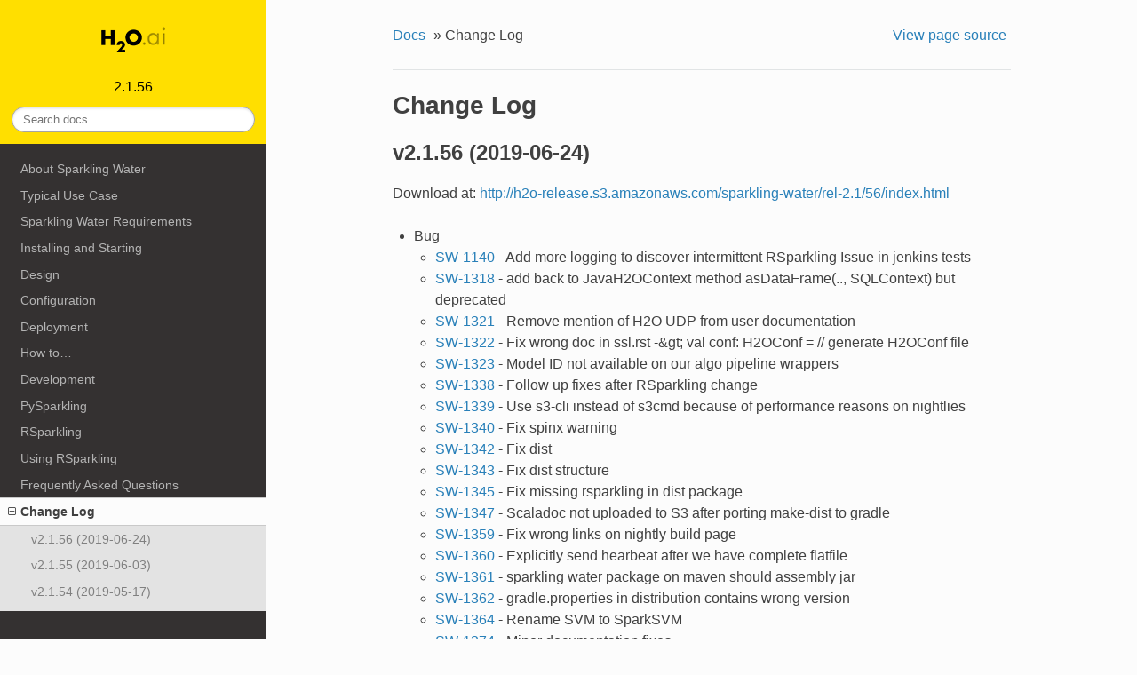

--- FILE ---
content_type: text/html
request_url: https://h2o-release.s3.amazonaws.com/sparkling-water/rel-2.1/56/doc/CHANGELOG.html
body_size: 147012
content:


<!DOCTYPE html>
<!--[if IE 8]><html class="no-js lt-ie9" lang="en" > <![endif]-->
<!--[if gt IE 8]><!--> <html class="no-js" lang="en" > <!--<![endif]-->
<head>
  <meta charset="utf-8">
  
  <meta name="viewport" content="width=device-width, initial-scale=1.0">
  
  <title>Change Log &mdash; H2O Sparkling Water 2.1.56 documentation</title>
  

  
  
    <link rel="shortcut icon" href="_static/favicon.ico"/>
  
  
  

  

  
  
    

  

  <link rel="stylesheet" href="_static/css/theme.css" type="text/css" />
  <link rel="stylesheet" href="_static/pygments.css" type="text/css" />
  <link rel="stylesheet" href="_static/contentui.css" type="text/css" />
    <link rel="author" title="About these documents" href="about.html" />
    <link rel="index" title="Index" href="genindex.html" />
    <link rel="search" title="Search" href="search.html" />
    <link rel="prev" title="Frequently Asked Questions" href="FAQ.html" /> 

  
  <script src="_static/js/modernizr.min.js"></script>

</head>

<body class="wy-body-for-nav">

   
  <div class="wy-grid-for-nav">

    
    <nav data-toggle="wy-nav-shift" class="wy-nav-side">
      <div class="wy-side-scroll">
        <div class="wy-side-nav-search">
          

          
            <a href="index.html">
          

          
            
            <img src="_static/logo.png" class="logo" alt="Logo"/>
          
          </a>

          
            
            
              <div class="version">
                2.1.56
              </div>
            
          

          
<div role="search">
  <form id="rtd-search-form" class="wy-form" action="search.html" method="get">
    <input type="text" name="q" placeholder="Search docs" />
    <input type="hidden" name="check_keywords" value="yes" />
    <input type="hidden" name="area" value="default" />
  </form>
</div>

          
        </div>

        <div class="wy-menu wy-menu-vertical" data-spy="affix" role="navigation" aria-label="main navigation">
          
            
            
              
            
            
              <ul class="current">
<li class="toctree-l1"><a class="reference internal" href="about.html">About Sparkling Water</a></li>
<li class="toctree-l1"><a class="reference internal" href="typical_use_case.html">Typical Use Case</a></li>
<li class="toctree-l1"><a class="reference internal" href="requirements.html">Sparkling Water Requirements</a></li>
<li class="toctree-l1"><a class="reference internal" href="install/install_and_start.html">Installing and Starting</a></li>
<li class="toctree-l1"><a class="reference internal" href="design/design.html">Design</a></li>
<li class="toctree-l1"><a class="reference internal" href="configuration/configuration.html">Configuration</a></li>
<li class="toctree-l1"><a class="reference internal" href="deployment/deployment.html">Deployment</a></li>
<li class="toctree-l1"><a class="reference internal" href="tutorials/tutorials.html">How to…</a></li>
<li class="toctree-l1"><a class="reference internal" href="devel/devel.html">Development</a></li>
<li class="toctree-l1"><a class="reference internal" href="pysparkling.html">PySparkling</a></li>
<li class="toctree-l1"><a class="reference internal" href="rsparkling.html">RSparkling</a></li>
<li class="toctree-l1"><a class="reference internal" href="rsparkling.html#using-rsparkling">Using RSparkling</a></li>
<li class="toctree-l1"><a class="reference internal" href="FAQ.html">Frequently Asked Questions</a></li>
<li class="toctree-l1 current"><a class="current reference internal" href="#">Change Log</a><ul>
<li class="toctree-l2"><a class="reference internal" href="#v2-1-56-2019-06-24">v2.1.56 (2019-06-24)</a></li>
<li class="toctree-l2"><a class="reference internal" href="#v2-1-55-2019-06-03">v2.1.55 (2019-06-03)</a></li>
<li class="toctree-l2"><a class="reference internal" href="#v2-1-54-2019-05-17">v2.1.54 (2019-05-17)</a></li>
<li class="toctree-l2"><a class="reference internal" href="#v2-1-53-2019-04-26">v2.1.53 (2019-04-26)</a></li>
<li class="toctree-l2"><a class="reference internal" href="#v2-1-52-2019-04-03">v2.1.52 (2019-04-03)</a></li>
<li class="toctree-l2"><a class="reference internal" href="#v2-1-51-2019-03-15">v2.1.51 (2019-03-15)</a></li>
<li class="toctree-l2"><a class="reference internal" href="#v2-1-50-2019-03-07">v2.1.50 (2019-03-07)</a></li>
<li class="toctree-l2"><a class="reference internal" href="#v2-1-49-2019-02-18">v2.1.49 (2019-02-18)</a></li>
<li class="toctree-l2"><a class="reference internal" href="#v2-1-48-2019-01-29">v2.1.48 (2019-01-29)</a></li>
<li class="toctree-l2"><a class="reference internal" href="#v2-1-47-2019-01-21">v2.1.47 (2019-01-21)</a></li>
<li class="toctree-l2"><a class="reference internal" href="#v2-1-46-2019-01-17">v2.1.46 (2019-01-17)</a></li>
<li class="toctree-l2"><a class="reference internal" href="#v2-1-45-2019-01-08">v2.1.45 (2019-01-08)</a></li>
<li class="toctree-l2"><a class="reference internal" href="#v2-1-44-2018-12-27">v2.1.44 (2018-12-27)</a></li>
<li class="toctree-l2"><a class="reference internal" href="#v2-1-43-2018-11-27">v2.1.43 (2018-11-27)</a></li>
<li class="toctree-l2"><a class="reference internal" href="#v2-1-42-2018-10-27">v2.1.42 (2018-10-27)</a></li>
<li class="toctree-l2"><a class="reference internal" href="#v2-1-41-2018-10-17">v2.1.41 (2018-10-17)</a></li>
<li class="toctree-l2"><a class="reference internal" href="#v2-1-40-2018-10-02">v2.1.40 (2018-10-02)</a></li>
<li class="toctree-l2"><a class="reference internal" href="#v2-1-39-2018-09-24">v2.1.39 (2018-09-24)</a></li>
<li class="toctree-l2"><a class="reference internal" href="#v2-1-38-2018-09-14">v2.1.38 (2018-09-14)</a></li>
<li class="toctree-l2"><a class="reference internal" href="#v2-1-37-2018-08-28">v2.1.37 (2018-08-28)</a></li>
<li class="toctree-l2"><a class="reference internal" href="#v2-1-36-2018-08-09">v2.1.36 (2018-08-09)</a></li>
<li class="toctree-l2"><a class="reference internal" href="#v2-1-35-2018-08-01">v2.1.35 (2018-08-01)</a></li>
<li class="toctree-l2"><a class="reference internal" href="#v2-1-34-2018-07-16">v2.1.34 (2018-07-16)</a></li>
<li class="toctree-l2"><a class="reference internal" href="#v2-1-33-2018-06-18">v2.1.33 (2018-06-18)</a></li>
<li class="toctree-l2"><a class="reference internal" href="#v2-1-32-2018-06-18">v2.1.32 (2018-06-18)</a></li>
<li class="toctree-l2"><a class="reference internal" href="#v2-1-31-2018-06-13">v2.1.31 (2018-06-13)</a></li>
<li class="toctree-l2"><a class="reference internal" href="#v2-1-30-2018-05-23">v2.1.30 (2018-05-23)</a></li>
<li class="toctree-l2"><a class="reference internal" href="#v2-1-29-2018-05-18">v2.1.29 (2018-05-18)</a></li>
<li class="toctree-l2"><a class="reference internal" href="#v2-1-28-2018-05-15">v2.1.28 (2018-05-15)</a></li>
<li class="toctree-l2"><a class="reference internal" href="#v2-1-27-2018-05-02">v2.1.27 (2018-05-02)</a></li>
<li class="toctree-l2"><a class="reference internal" href="#v2-1-26-2018-04-19">v2.1.26 (2018-04-19)</a></li>
<li class="toctree-l2"><a class="reference internal" href="#v2-1-25-2018-03-29">v2.1.25 (2018-03-29)</a></li>
<li class="toctree-l2"><a class="reference internal" href="#v2-1-24-2018-03-08">v2.1.24 (2018-03-08)</a></li>
<li class="toctree-l2"><a class="reference internal" href="#v2-1-23-2018-02-26">v2.1.23 (2018-02-26)</a></li>
<li class="toctree-l2"><a class="reference internal" href="#v2-1-22-2018-02-14">v2.1.22 (2018-02-14)</a></li>
<li class="toctree-l2"><a class="reference internal" href="#v2-1-21-2018-01-18">v2.1.21 (2018-01-18)</a></li>
<li class="toctree-l2"><a class="reference internal" href="#v2-1-20-2018-01-03">v2.1.20 (2018-01-03)</a></li>
<li class="toctree-l2"><a class="reference internal" href="#v2-1-19-2017-12-11">v2.1.19 (2017-12-11)</a></li>
<li class="toctree-l2"><a class="reference internal" href="#v2-1-18-2017-12-01">v2.1.18 (2017-12-01)</a></li>
<li class="toctree-l2"><a class="reference internal" href="#v2-1-17-2017-11-25">v2.1.17 (2017-11-25)</a></li>
<li class="toctree-l2"><a class="reference internal" href="#v2-1-16-2017-10-23">v2.1.16 (2017-10-23)</a></li>
<li class="toctree-l2"><a class="reference internal" href="#v2-1-15-2017-10-10">v2.1.15 (2017-10-10)</a></li>
<li class="toctree-l2"><a class="reference internal" href="#v2-1-14-2017-08-23">v2.1.14 (2017-08-23)</a></li>
<li class="toctree-l2"><a class="reference internal" href="#v2-1-13-2017-08-02">v2.1.13 (2017-08-02)</a></li>
<li class="toctree-l2"><a class="reference internal" href="#v2-1-12-2017-07-17">v2.1.12 (2017-07-17)</a></li>
<li class="toctree-l2"><a class="reference internal" href="#v2-1-11-2017-07-12">v2.1.11 (2017-07-12)</a></li>
<li class="toctree-l2"><a class="reference internal" href="#v2-1-10-2017-06-29">v2.1.10 (2017-06-29)</a></li>
<li class="toctree-l2"><a class="reference internal" href="#v2-1-9-2017-06-15">v2.1.9 (2017-06-15)</a></li>
<li class="toctree-l2"><a class="reference internal" href="#v2-1-8-2017-05-25">v2.1.8 (2017-05-25)</a></li>
<li class="toctree-l2"><a class="reference internal" href="#v2-1-7-2017-05-10">v2.1.7 (2017-05-10)</a></li>
<li class="toctree-l2"><a class="reference internal" href="#v2-1-6-2017-05-09">v2.1.6 (2017-05-09)</a></li>
<li class="toctree-l2"><a class="reference internal" href="#v2-1-5-2017-04-27">v2.1.5 (2017-04-27)</a></li>
<li class="toctree-l2"><a class="reference internal" href="#v2-1-4-2017-04-20">v2.1.4 (2017-04-20)</a></li>
<li class="toctree-l2"><a class="reference internal" href="#v2-1-3-2017-04-7">v2.1.3 (2017-04-7)</a></li>
<li class="toctree-l2"><a class="reference internal" href="#v2-1-2-2017-03-20">v2.1.2 (2017-03-20)</a></li>
<li class="toctree-l2"><a class="reference internal" href="#v2-1-1-2017-03-18">v2.1.1 (2017-03-18)</a></li>
<li class="toctree-l2"><a class="reference internal" href="#v2-1-0-2017-03-02">v2.1.0 (2017-03-02)</a></li>
<li class="toctree-l2"><a class="reference internal" href="#v2-0-x-2016-09-26">v2.0.x (2016-09-26)</a></li>
<li class="toctree-l2"><a class="reference internal" href="#v1-6-x-2016-03-15">v1.6.x (2016-03-15)</a></li>
<li class="toctree-l2"><a class="reference internal" href="#v1-5-x-2015-09-28">v1.5.x (2015-09-28)</a></li>
<li class="toctree-l2"><a class="reference internal" href="#v1-4-x-2015-07-06">v1.4.x (2015-07-06)</a></li>
<li class="toctree-l2"><a class="reference internal" href="#v1-3-x-2015-05-25">v1.3.x (2015-05-25)</a></li>
<li class="toctree-l2"><a class="reference internal" href="#v1-2-x-2015-05-18-and-older">v1.2.x (2015-05-18) and older</a></li>
</ul>
</li>
</ul>

            
          
        </div>
      </div>
    </nav>

    <section data-toggle="wy-nav-shift" class="wy-nav-content-wrap">

      
      <nav class="wy-nav-top" aria-label="top navigation">
        
          <i data-toggle="wy-nav-top" class="fa fa-bars"></i>
          <a href="index.html">H2O Sparkling Water</a>
        
      </nav>


      <div class="wy-nav-content">
        
        <div class="rst-content">
        
          















<div role="navigation" aria-label="breadcrumbs navigation">

  <ul class="wy-breadcrumbs">
    
      <li><a href="index.html">Docs</a> &raquo;</li>
        
      <li>Change Log</li>
    
    
      <li class="wy-breadcrumbs-aside">
        
            
            <a href="_sources/CHANGELOG.rst.txt" rel="nofollow"> View page source</a>
          
        
      </li>
    
  </ul>

  
  <hr/>
</div>
          <div role="main" class="document" itemscope="itemscope" itemtype="http://schema.org/Article">
           <div itemprop="articleBody">
            
  <div class="section" id="change-log">
<h1>Change Log<a class="headerlink" href="#change-log" title="Permalink to this headline">¶</a></h1>
<div class="section" id="v2-1-56-2019-06-24">
<h2>v2.1.56 (2019-06-24)<a class="headerlink" href="#v2-1-56-2019-06-24" title="Permalink to this headline">¶</a></h2>
<p>Download at: <a class="reference external" href="http://h2o-release.s3.amazonaws.com/sparkling-water/rel-2.1/56/index.html">http://h2o-release.s3.amazonaws.com/sparkling-water/rel-2.1/56/index.html</a></p>
<ul class="simple">
<li>Bug<ul>
<li><a class="reference external" href="https://0xdata.atlassian.net/browse/SW-1140">SW-1140</a> - Add more logging to discover intermittent RSparkling Issue in jenkins tests</li>
<li><a class="reference external" href="https://0xdata.atlassian.net/browse/SW-1318">SW-1318</a> - add back to JavaH2OContext method asDataFrame(.., SQLContext) but deprecated</li>
<li><a class="reference external" href="https://0xdata.atlassian.net/browse/SW-1321">SW-1321</a> - Remove mention of H2O UDP from user documentation</li>
<li><a class="reference external" href="https://0xdata.atlassian.net/browse/SW-1322">SW-1322</a> - Fix wrong doc in ssl.rst -&amp;gt; val conf: H2OConf = // generate H2OConf file</li>
<li><a class="reference external" href="https://0xdata.atlassian.net/browse/SW-1323">SW-1323</a> - Model ID not available on our algo pipeline wrappers</li>
<li><a class="reference external" href="https://0xdata.atlassian.net/browse/SW-1338">SW-1338</a> - Follow up fixes after RSparkling change</li>
<li><a class="reference external" href="https://0xdata.atlassian.net/browse/SW-1339">SW-1339</a> - Use s3-cli instead of s3cmd because of performance reasons on nightlies</li>
<li><a class="reference external" href="https://0xdata.atlassian.net/browse/SW-1340">SW-1340</a> - Fix spinx warning</li>
<li><a class="reference external" href="https://0xdata.atlassian.net/browse/SW-1342">SW-1342</a> - Fix dist</li>
<li><a class="reference external" href="https://0xdata.atlassian.net/browse/SW-1343">SW-1343</a> - Fix dist structure</li>
<li><a class="reference external" href="https://0xdata.atlassian.net/browse/SW-1345">SW-1345</a> - Fix missing rsparkling in dist package</li>
<li><a class="reference external" href="https://0xdata.atlassian.net/browse/SW-1347">SW-1347</a> - Scaladoc not uploaded to S3 after porting make-dist to gradle</li>
<li><a class="reference external" href="https://0xdata.atlassian.net/browse/SW-1359">SW-1359</a> - Fix wrong links on nightly build page</li>
<li><a class="reference external" href="https://0xdata.atlassian.net/browse/SW-1360">SW-1360</a> - Explicitly send hearbeat after we have complete flatfile</li>
<li><a class="reference external" href="https://0xdata.atlassian.net/browse/SW-1361">SW-1361</a> - sparkling water package on maven should assembly jar</li>
<li><a class="reference external" href="https://0xdata.atlassian.net/browse/SW-1362">SW-1362</a> - gradle.properties in distribution contains wrong version</li>
<li><a class="reference external" href="https://0xdata.atlassian.net/browse/SW-1364">SW-1364</a> - Rename SVM to SparkSVM</li>
<li><a class="reference external" href="https://0xdata.atlassian.net/browse/SW-1374">SW-1374</a> - Minor documentation fixes</li>
</ul>
</li>
<li>New Feature<ul>
<li><a class="reference external" href="https://0xdata.atlassian.net/browse/SW-1021">SW-1021</a> - Upload RSparkling to S3 in a form of R repository</li>
<li><a class="reference external" href="https://0xdata.atlassian.net/browse/SW-1353">SW-1353</a> - Introduce logic flatting data frames with arbitrarily nested structures</li>
</ul>
</li>
<li>Improvement<ul>
<li><a class="reference external" href="https://0xdata.atlassian.net/browse/SW-554">SW-554</a> - Include all used dependency licenses in the uber jar.</li>
<li><a class="reference external" href="https://0xdata.atlassian.net/browse/SW-1308">SW-1308</a> - Bundle Sparkling Water jar into rsparkling -&amp;gt; making rsparkling version dependent on specific sparkling water</li>
<li><a class="reference external" href="https://0xdata.atlassian.net/browse/SW-1317">SW-1317</a> - Unify repl acros different rel branches</li>
<li><a class="reference external" href="https://0xdata.atlassian.net/browse/SW-1325">SW-1325</a> - Expose jks_alias in Sparkling Water</li>
<li><a class="reference external" href="https://0xdata.atlassian.net/browse/SW-1326">SW-1326</a> - Include SW version in more log statements</li>
<li><a class="reference external" href="https://0xdata.atlassian.net/browse/SW-1330">SW-1330</a> - Add additional log to H2O cloudup in internal backend mode</li>
<li><a class="reference external" href="https://0xdata.atlassian.net/browse/SW-1331">SW-1331</a> - Create local repo with RSparkling</li>
<li><a class="reference external" href="https://0xdata.atlassian.net/browse/SW-1332">SW-1332</a> - [RSparkling] Make installation from S3 the default recommended option</li>
<li><a class="reference external" href="https://0xdata.atlassian.net/browse/SW-1333">SW-1333</a> - Move the conversion logic from Spark Row to H2O RowData to a separate entity</li>
<li><a class="reference external" href="https://0xdata.atlassian.net/browse/SW-1334">SW-1334</a> - Store H2O models in transient lazy variables of  SW Mojo models</li>
<li><a class="reference external" href="https://0xdata.atlassian.net/browse/SW-1335">SW-1335</a> - Make automl tests more deterministic by using max_models instead of max_runtime_secs</li>
<li><a class="reference external" href="https://0xdata.atlassian.net/browse/SW-1341">SW-1341</a> - Use readme as main dispatch for documentation</li>
<li><a class="reference external" href="https://0xdata.atlassian.net/browse/SW-1346">SW-1346</a> - Remove chache and unpersist call in SpreadRDDBuilder</li>
<li><a class="reference external" href="https://0xdata.atlassian.net/browse/SW-1348">SW-1348</a> - Switch to s3 cli on release pipelines</li>
<li><a class="reference external" href="https://0xdata.atlassian.net/browse/SW-1349">SW-1349</a> - Use withColumn instead of select in MOJO models</li>
<li><a class="reference external" href="https://0xdata.atlassian.net/browse/SW-1350">SW-1350</a> - Fix links to doc &amp;amp; scaladoc on nightly builds</li>
<li><a class="reference external" href="https://0xdata.atlassian.net/browse/SW-1352">SW-1352</a> - Upgrade H2O to 3.24.0.5</li>
<li><a class="reference external" href="https://0xdata.atlassian.net/browse/SW-1365">SW-1365</a> - Run only last build in jenkins</li>
<li><a class="reference external" href="https://0xdata.atlassian.net/browse/SW-1369">SW-1369</a> - Download page is missing one step on RSparkling tab -&amp;gt; library(rsparkling)</li>
<li><a class="reference external" href="https://0xdata.atlassian.net/browse/SW-1371">SW-1371</a> - Create maven repo on our s3 for each release and nightly</li>
<li><a class="reference external" href="https://0xdata.atlassian.net/browse/SW-1373">SW-1373</a> - Update DBC documentation with respoect to latest RSparkling development</li>
</ul>
</li>
</ul>
</div>
<div class="section" id="v2-1-55-2019-06-03">
<h2>v2.1.55 (2019-06-03)<a class="headerlink" href="#v2-1-55-2019-06-03" title="Permalink to this headline">¶</a></h2>
<p>Download at: <a class="reference external" href="http://h2o-release.s3.amazonaws.com/sparkling-water/rel-2.1/55/index.html">http://h2o-release.s3.amazonaws.com/sparkling-water/rel-2.1/55/index.html</a></p>
<ul class="simple">
<li>Bug<ul>
<li><a class="reference external" href="https://0xdata.atlassian.net/browse/SW-1259">SW-1259</a> - Unify ratio param across pipeline api</li>
<li><a class="reference external" href="https://0xdata.atlassian.net/browse/SW-1287">SW-1287</a> - Use RPC endpoints to orchestrate cloud in internal mode</li>
<li><a class="reference external" href="https://0xdata.atlassian.net/browse/SW-1290">SW-1290</a> - Fix doc</li>
<li><a class="reference external" href="https://0xdata.atlassian.net/browse/SW-1301">SW-1301</a> - Fix class-loading for Sparkling Water assembly JAR in PySparkling</li>
<li><a class="reference external" href="https://0xdata.atlassian.net/browse/SW-1311">SW-1311</a> - Add numpy as PySparkling dependency ( it is required because of Spark but missing from list of dependencies)</li>
<li><a class="reference external" href="https://0xdata.atlassian.net/browse/SW-1312">SW-1312</a> - Warn that default value of convertUnknownCategoricalLevelsToNa will be changed to false on GridSearch &amp;amp; AutoML</li>
<li><a class="reference external" href="https://0xdata.atlassian.net/browse/SW-1316">SW-1316</a> - Fix wrong fat jar name</li>
</ul>
</li>
<li>Task<ul>
<li><a class="reference external" href="https://0xdata.atlassian.net/browse/SW-1292">SW-1292</a> - Benchmarks: Subproject Skeleton</li>
</ul>
</li>
<li>Improvement<ul>
<li><a class="reference external" href="https://0xdata.atlassian.net/browse/SW-1212">SW-1212</a> - Make sure python zip/wheel is downloadable from our release s3</li>
<li><a class="reference external" href="https://0xdata.atlassian.net/browse/SW-1274">SW-1274</a> - On download page -&amp;gt; list all supported minor versions</li>
<li><a class="reference external" href="https://0xdata.atlassian.net/browse/SW-1286">SW-1286</a> - Remove Param propagation of MOJOModels from Python to Java</li>
<li><a class="reference external" href="https://0xdata.atlassian.net/browse/SW-1288">SW-1288</a> - H2OCommonParams in pysparkling</li>
<li><a class="reference external" href="https://0xdata.atlassian.net/browse/SW-1289">SW-1289</a> - Move shared params to H2OCommonParams</li>
<li><a class="reference external" href="https://0xdata.atlassian.net/browse/SW-1298">SW-1298</a> - Don't use deprecated methods</li>
<li><a class="reference external" href="https://0xdata.atlassian.net/browse/SW-1299">SW-1299</a> - Warn user that default value of predictionCol on H2OMOJOModel will change in the next major release to  'prediction'</li>
<li><a class="reference external" href="https://0xdata.atlassian.net/browse/SW-1300">SW-1300</a> - Upgrade to H2O 3.24.0.4</li>
<li><a class="reference external" href="https://0xdata.atlassian.net/browse/SW-1304">SW-1304</a> - Definition of assembly jar via transitive exclusions</li>
<li><a class="reference external" href="https://0xdata.atlassian.net/browse/SW-1305">SW-1305</a> - Move ability to change behavior of MOJO models to MOJOLoader</li>
<li><a class="reference external" href="https://0xdata.atlassian.net/browse/SW-1306">SW-1306</a> - Move make-dist logic to gradle</li>
<li><a class="reference external" href="https://0xdata.atlassian.net/browse/SW-1307">SW-1307</a> - Expose binary model in spark pipeline stage</li>
<li><a class="reference external" href="https://0xdata.atlassian.net/browse/SW-1309">SW-1309</a> - Fix xgboost doc</li>
<li><a class="reference external" href="https://0xdata.atlassian.net/browse/SW-1313">SW-1313</a> - Rename the 'create_from_mojo' method of H2OMOJOModel and H2OMOJOPipelineModel to 'createFromMojo'</li>
</ul>
</li>
</ul>
</div>
<div class="section" id="v2-1-54-2019-05-17">
<h2>v2.1.54 (2019-05-17)<a class="headerlink" href="#v2-1-54-2019-05-17" title="Permalink to this headline">¶</a></h2>
<p>Download at: <a class="reference external" href="http://h2o-release.s3.amazonaws.com/sparkling-water/rel-2.1/54/index.html">http://h2o-release.s3.amazonaws.com/sparkling-water/rel-2.1/54/index.html</a></p>
<ul class="simple">
<li>Bug<ul>
<li><a class="reference external" href="https://0xdata.atlassian.net/browse/SW-1256">SW-1256</a> - Fix constructor of H2OMojoModel</li>
<li><a class="reference external" href="https://0xdata.atlassian.net/browse/SW-1258">SW-1258</a> - Remove internal constructors &amp;amp; Deprecate implicit constructor parameters for H2O Algo Spark Estimators( to be the same as in PySparkling)</li>
<li><a class="reference external" href="https://0xdata.atlassian.net/browse/SW-1270">SW-1270</a> - Fix version check in PySpakrling shell</li>
<li><a class="reference external" href="https://0xdata.atlassian.net/browse/SW-1278">SW-1278</a> - Clean workspace on the hadoop node in integ tests</li>
<li><a class="reference external" href="https://0xdata.atlassian.net/browse/SW-1279">SW-1279</a> - Fix inconsistencies between H2OAutoML, H2OGridSearch &amp;amp; H2OALgorithm</li>
<li><a class="reference external" href="https://0xdata.atlassian.net/browse/SW-1281">SW-1281</a> - Fix bad representation of predictionCol on H2OMOJOModel</li>
<li><a class="reference external" href="https://0xdata.atlassian.net/browse/SW-1282">SW-1282</a> - XGBoost can't be used in H2OGridSearch pipeline wrapper</li>
<li><a class="reference external" href="https://0xdata.atlassian.net/browse/SW-1283">SW-1283</a> - Correctly return mojo model in pysparkling after fit</li>
</ul>
</li>
<li>Story<ul>
<li><a class="reference external" href="https://0xdata.atlassian.net/browse/SW-1271">SW-1271</a> - Remove SparkContext from H2OSchemaUtils</li>
<li><a class="reference external" href="https://0xdata.atlassian.net/browse/SW-1273">SW-1273</a> - Upgrade to H2O 3.24.0.3</li>
</ul>
</li>
<li>New Feature<ul>
<li><a class="reference external" href="https://0xdata.atlassian.net/browse/SW-1248">SW-1248</a> - getFeaturesCols() should not return the fold column or weight column</li>
<li><a class="reference external" href="https://0xdata.atlassian.net/browse/SW-1249">SW-1249</a> - probability calibration does not work in Sparkling Water Dataframe API</li>
</ul>
</li>
<li>Improvement<ul>
<li><a class="reference external" href="https://0xdata.atlassian.net/browse/SW-369">SW-369</a> - Override spark locality so we use only nodes on which h2o is running.</li>
<li><a class="reference external" href="https://0xdata.atlassian.net/browse/SW-1216">SW-1216</a> - Improve PySparkling README</li>
<li><a class="reference external" href="https://0xdata.atlassian.net/browse/SW-1261">SW-1261</a> - Remove binary H2O model from ML pipelines</li>
<li><a class="reference external" href="https://0xdata.atlassian.net/browse/SW-1263">SW-1263</a> - Don't require initializer call to be called during pysparkling pipelines</li>
<li><a class="reference external" href="https://0xdata.atlassian.net/browse/SW-1264">SW-1264</a> - Use default params reader in pipelines</li>
<li><a class="reference external" href="https://0xdata.atlassian.net/browse/SW-1268">SW-1268</a> - Non-named columns are long time deprecated. Switch to named columns by default</li>
<li><a class="reference external" href="https://0xdata.atlassian.net/browse/SW-1269">SW-1269</a> - Remove six as dependency from PySparkling launcher ( six is no longer dependency)</li>
<li><a class="reference external" href="https://0xdata.atlassian.net/browse/SW-1275">SW-1275</a> - Remove unnecessary constructor in helper class</li>
<li><a class="reference external" href="https://0xdata.atlassian.net/browse/SW-1280">SW-1280</a> - Add predictionCol to mojo pipeline model</li>
</ul>
</li>
</ul>
</div>
<div class="section" id="v2-1-53-2019-04-26">
<h2>v2.1.53 (2019-04-26)<a class="headerlink" href="#v2-1-53-2019-04-26" title="Permalink to this headline">¶</a></h2>
<p>Download at: <a class="reference external" href="http://h2o-release.s3.amazonaws.com/sparkling-water/rel-2.1/53/index.html">http://h2o-release.s3.amazonaws.com/sparkling-water/rel-2.1/53/index.html</a></p>
<ul class="simple">
<li>Bug<ul>
<li><a class="reference external" href="https://0xdata.atlassian.net/browse/SW-1189">SW-1189</a> - Fix Sparkling Water 2.1.x compile on Scala 2.10</li>
<li><a class="reference external" href="https://0xdata.atlassian.net/browse/SW-1194">SW-1194</a> - RSparkling Can't be used on Spark 2.4</li>
<li><a class="reference external" href="https://0xdata.atlassian.net/browse/SW-1195">SW-1195</a> - Disable gradle daemon via gradle.properties</li>
<li><a class="reference external" href="https://0xdata.atlassian.net/browse/SW-1196">SW-1196</a> - Fix org.apache.spark.ml.spark.models.PipelinePredictionTest</li>
<li><a class="reference external" href="https://0xdata.atlassian.net/browse/SW-1203">SW-1203</a> - Custom metric not evaluated in internal mode of Sparkling Water</li>
<li><a class="reference external" href="https://0xdata.atlassian.net/browse/SW-1227">SW-1227</a> - Change get-extended-jar to use https instead of http</li>
<li><a class="reference external" href="https://0xdata.atlassian.net/browse/SW-1230">SW-1230</a> - Fix typo in GLM API - getRemoteCollinearColumns, setRemoteCollinearColumns</li>
<li><a class="reference external" href="https://0xdata.atlassian.net/browse/SW-1232">SW-1232</a> - Fix RUnits after upgrading to Gradle 5.3.1</li>
<li><a class="reference external" href="https://0xdata.atlassian.net/browse/SW-1234">SW-1234</a> - Deprecate asDataFrame with implicit argument</li>
</ul>
</li>
<li>Story<ul>
<li><a class="reference external" href="https://0xdata.atlassian.net/browse/SW-1198">SW-1198</a> - Introduce new annotation deprecating legacy methods in API</li>
<li><a class="reference external" href="https://0xdata.atlassian.net/browse/SW-1209">SW-1209</a> - Rename the 'predictionCol' model parameter to 'labelCol'</li>
<li><a class="reference external" href="https://0xdata.atlassian.net/browse/SW-1226">SW-1226</a> - Introduce mechanism for enabling backward compatibility of MOJO files when properties are renamed</li>
</ul>
</li>
<li>New Feature<ul>
<li><a class="reference external" href="https://0xdata.atlassian.net/browse/SW-1193">SW-1193</a> - Expose weights_column parameter</li>
</ul>
</li>
<li>Improvement<ul>
<li><a class="reference external" href="https://0xdata.atlassian.net/browse/SW-1188">SW-1188</a> - RSparkling: Add ability to add authentication details when calling h2o_context(sc)</li>
<li><a class="reference external" href="https://0xdata.atlassian.net/browse/SW-1190">SW-1190</a> - Improve hint description for disabling automatic usage of broadcast joins</li>
<li><a class="reference external" href="https://0xdata.atlassian.net/browse/SW-1199">SW-1199</a> - Improve memory efficiency of H2OMOJOPipelineModel</li>
<li><a class="reference external" href="https://0xdata.atlassian.net/browse/SW-1202">SW-1202</a> - Simplify Sparkling Water build</li>
<li><a class="reference external" href="https://0xdata.atlassian.net/browse/SW-1204">SW-1204</a> - Fix formating in python tests</li>
<li><a class="reference external" href="https://0xdata.atlassian.net/browse/SW-1208">SW-1208</a> - Create pysparkling tests report file if it does not exist</li>
<li><a class="reference external" href="https://0xdata.atlassian.net/browse/SW-1210">SW-1210</a> - Add fold column to python and scala pipelines</li>
<li><a class="reference external" href="https://0xdata.atlassian.net/browse/SW-1211">SW-1211</a> - Automatically download H2O Wheel</li>
<li><a class="reference external" href="https://0xdata.atlassian.net/browse/SW-1213">SW-1213</a> - Upgrade to H2O 3.24.0.2</li>
<li><a class="reference external" href="https://0xdata.atlassian.net/browse/SW-1214">SW-1214</a> - Remove PySparkling six dependency as it was removed in H2O</li>
<li><a class="reference external" href="https://0xdata.atlassian.net/browse/SW-1215">SW-1215</a> - Automatically generate PySparkling README</li>
<li><a class="reference external" href="https://0xdata.atlassian.net/browse/SW-1217">SW-1217</a> - Automatically generate last pieces of doc subproject</li>
<li><a class="reference external" href="https://0xdata.atlassian.net/browse/SW-1219">SW-1219</a> - Remove suport for testing external cluster in manual mode</li>
<li><a class="reference external" href="https://0xdata.atlassian.net/browse/SW-1221">SW-1221</a> - Remove unnecessary branch check</li>
<li><a class="reference external" href="https://0xdata.atlassian.net/browse/SW-1222">SW-1222</a> - Remove duplicate readme file (contains old info &amp;amp; the correct info is in doc)</li>
<li><a class="reference external" href="https://0xdata.atlassian.net/browse/SW-1223">SW-1223</a> - Remove confusing meetup dir</li>
<li><a class="reference external" href="https://0xdata.atlassian.net/browse/SW-1224">SW-1224</a> - Upgrade to Gradle 5.3.1</li>
<li><a class="reference external" href="https://0xdata.atlassian.net/browse/SW-1228">SW-1228</a> - Rename the 'ignoredColumns' parameter of H2OAutoML to 'ignoredCols'</li>
<li><a class="reference external" href="https://0xdata.atlassian.net/browse/SW-1229">SW-1229</a> - Remove dependencies to Scala 2.10</li>
<li><a class="reference external" href="https://0xdata.atlassian.net/browse/SW-1235">SW-1235</a> - Remove support for Python 2.6 on rel-2.1</li>
<li><a class="reference external" href="https://0xdata.atlassian.net/browse/SW-1236">SW-1236</a> - Reformat few python classes</li>
<li><a class="reference external" href="https://0xdata.atlassian.net/browse/SW-1238">SW-1238</a> - Parametrize EMR version in templates generation</li>
<li><a class="reference external" href="https://0xdata.atlassian.net/browse/SW-1239">SW-1239</a> - Remove old README and DEVEL doc files (not just pointer to new doc)</li>
<li><a class="reference external" href="https://0xdata.atlassian.net/browse/SW-1240">SW-1240</a> - Use minSupportedJava for source and target compatibility in build.gradle</li>
</ul>
</li>
</ul>
</div>
<div class="section" id="v2-1-52-2019-04-03">
<h2>v2.1.52 (2019-04-03)<a class="headerlink" href="#v2-1-52-2019-04-03" title="Permalink to this headline">¶</a></h2>
<p>Download at: <a class="reference external" href="http://h2o-release.s3.amazonaws.com/sparkling-water/rel-2.1/52/index.html">http://h2o-release.s3.amazonaws.com/sparkling-water/rel-2.1/52/index.html</a></p>
<ul class="simple">
<li>Bug<ul>
<li><a class="reference external" href="https://0xdata.atlassian.net/browse/SW-1162">SW-1162</a> - Exception when there is a column with BOOLEAN type in dataset during H2OMOJOModel transformation</li>
<li><a class="reference external" href="https://0xdata.atlassian.net/browse/SW-1177">SW-1177</a> - In Pysparkling script, setting –driver-class-path influences the environment</li>
<li><a class="reference external" href="https://0xdata.atlassian.net/browse/SW-1178">SW-1178</a> - Upgrade to h2O 3.24.0.1</li>
<li><a class="reference external" href="https://0xdata.atlassian.net/browse/SW-1180">SW-1180</a> - Use specific metrics in grid search, in the same way as H2O Grid</li>
<li><a class="reference external" href="https://0xdata.atlassian.net/browse/SW-1181">SW-1181</a> - Document off heap memory configuration for Spark in Standalone mode/IBM conductor</li>
<li><a class="reference external" href="https://0xdata.atlassian.net/browse/SW-1182">SW-1182</a> - Fix random project name generation in H2OAutoML Spark Wrapper</li>
</ul>
</li>
<li>New Feature<ul>
<li><a class="reference external" href="https://0xdata.atlassian.net/browse/SW-1167">SW-1167</a> - Expose <em>search_criteria</em> for H2OGridSearch</li>
<li><a class="reference external" href="https://0xdata.atlassian.net/browse/SW-1174">SW-1174</a> - expose H2OGridSearch models</li>
<li><a class="reference external" href="https://0xdata.atlassian.net/browse/SW-1183">SW-1183</a> - Add includeAlgos to H2o AutoML pipeline stage &amp;amp; ability to ignore XGBoost</li>
</ul>
</li>
<li>Improvement<ul>
<li><a class="reference external" href="https://0xdata.atlassian.net/browse/SW-1164">SW-1164</a> - Add Sparkling Water to Jupyter spark/pyspark kernels in EMR terraform template</li>
<li><a class="reference external" href="https://0xdata.atlassian.net/browse/SW-1171">SW-1171</a> - Upgrade build to Gradle 5.2.1</li>
<li><a class="reference external" href="https://0xdata.atlassian.net/browse/SW-1175">SW-1175</a> - Integrate with H2O native hive support</li>
</ul>
</li>
</ul>
</div>
<div class="section" id="v2-1-51-2019-03-15">
<h2>v2.1.51 (2019-03-15)<a class="headerlink" href="#v2-1-51-2019-03-15" title="Permalink to this headline">¶</a></h2>
<p>Download at: <a class="reference external" href="http://h2o-release.s3.amazonaws.com/sparkling-water/rel-2.1/51/index.html">http://h2o-release.s3.amazonaws.com/sparkling-water/rel-2.1/51/index.html</a></p>
<ul class="simple">
<li>Bug<ul>
<li><a class="reference external" href="https://0xdata.atlassian.net/browse/SW-1163">SW-1163</a> - Expose missing variables in shared TF EMR SW tamplate</li>
</ul>
</li>
<li>Improvement<ul>
<li><a class="reference external" href="https://0xdata.atlassian.net/browse/SW-1145">SW-1145</a> - Start jupyter notebook with Scala &amp;amp; Python Spark in AWS EMR Terraform template</li>
<li><a class="reference external" href="https://0xdata.atlassian.net/browse/SW-1165">SW-1165</a> - Upgrade to H2O 3.22.1.6</li>
</ul>
</li>
</ul>
</div>
<div class="section" id="v2-1-50-2019-03-07">
<h2>v2.1.50 (2019-03-07)<a class="headerlink" href="#v2-1-50-2019-03-07" title="Permalink to this headline">¶</a></h2>
<p>Download at: <a class="reference external" href="http://h2o-release.s3.amazonaws.com/sparkling-water/rel-2.1/50/index.html">http://h2o-release.s3.amazonaws.com/sparkling-water/rel-2.1/50/index.html</a></p>
<ul class="simple">
<li>Bug<ul>
<li><a class="reference external" href="https://0xdata.atlassian.net/browse/SW-1150">SW-1150</a> - hc.stop() shows 'exit' not defined error</li>
<li><a class="reference external" href="https://0xdata.atlassian.net/browse/SW-1152">SW-1152</a> - Fix RSparkling in case the jars are being fetched from maven</li>
<li><a class="reference external" href="https://0xdata.atlassian.net/browse/SW-1156">SW-1156</a> - H2OXgboost pipeline stage does not define updateH2OParams method</li>
<li><a class="reference external" href="https://0xdata.atlassian.net/browse/SW-1159">SW-1159</a> - Unique project name in automl to avoid sharing one leaderboard</li>
<li><a class="reference external" href="https://0xdata.atlassian.net/browse/SW-1161">SW-1161</a> - Fix grid search pipeline step on pyspark side</li>
</ul>
</li>
<li>Improvement<ul>
<li><a class="reference external" href="https://0xdata.atlassian.net/browse/SW-1052">SW-1052</a> - Document teraform scripts for AWS</li>
<li><a class="reference external" href="https://0xdata.atlassian.net/browse/SW-1089">SW-1089</a> - Document using Google Cloud Storage In Sparkling Water</li>
<li><a class="reference external" href="https://0xdata.atlassian.net/browse/SW-1135">SW-1135</a> - Speed up conversion between sparse spark vectors  and h2o frames by using sparse new chunk</li>
<li><a class="reference external" href="https://0xdata.atlassian.net/browse/SW-1141">SW-1141</a> - Improve terraform templates for AWS EMR and make them part of the release process</li>
<li><a class="reference external" href="https://0xdata.atlassian.net/browse/SW-1149">SW-1149</a> - Allow login via ssh to created cluster using terraform</li>
<li><a class="reference external" href="https://0xdata.atlassian.net/browse/SW-1153">SW-1153</a> - Add H2OGridSearch pipeline stage to PySpark</li>
<li><a class="reference external" href="https://0xdata.atlassian.net/browse/SW-1155">SW-1155</a> - Test GBM Grid Search Scala pipeline step</li>
<li><a class="reference external" href="https://0xdata.atlassian.net/browse/SW-1158">SW-1158</a> - Generalize H2OGridSearch Pipeline step to support other available algos</li>
<li><a class="reference external" href="https://0xdata.atlassian.net/browse/SW-1160">SW-1160</a> - Upgrade to H2O 3.22.1.5</li>
</ul>
</li>
</ul>
</div>
<div class="section" id="v2-1-49-2019-02-18">
<h2>v2.1.49 (2019-02-18)<a class="headerlink" href="#v2-1-49-2019-02-18" title="Permalink to this headline">¶</a></h2>
<p>Download at: <a class="reference external" href="http://h2o-release.s3.amazonaws.com/sparkling-water/rel-2.1/49/index.html">http://h2o-release.s3.amazonaws.com/sparkling-water/rel-2.1/49/index.html</a></p>
<ul class="simple">
<li>Bug<ul>
<li><a class="reference external" href="https://0xdata.atlassian.net/browse/SW-1136">SW-1136</a> - Fix bug affecting loading pipeline in python when stored in scala</li>
<li><a class="reference external" href="https://0xdata.atlassian.net/browse/SW-1138">SW-1138</a> - Fix several cases in spark vector -&amp;gt; h2o conversion</li>
</ul>
</li>
<li>Improvement<ul>
<li><a class="reference external" href="https://0xdata.atlassian.net/browse/SW-1134">SW-1134</a> - Add H2OGLM Wrapper to Sparkling Water</li>
<li><a class="reference external" href="https://0xdata.atlassian.net/browse/SW-1139">SW-1139</a> - Update mojo2 to 0.3.16</li>
<li><a class="reference external" href="https://0xdata.atlassian.net/browse/SW-1143">SW-1143</a> - Fix s3 bootstrap templates for nightly builds</li>
<li><a class="reference external" href="https://0xdata.atlassian.net/browse/SW-1144">SW-1144</a> - Upgrade to H2O 3.22.1.4</li>
</ul>
</li>
</ul>
</div>
<div class="section" id="v2-1-48-2019-01-29">
<h2>v2.1.48 (2019-01-29)<a class="headerlink" href="#v2-1-48-2019-01-29" title="Permalink to this headline">¶</a></h2>
<p>Download at: <a class="reference external" href="http://h2o-release.s3.amazonaws.com/sparkling-water/rel-2.1/48/index.html">http://h2o-release.s3.amazonaws.com/sparkling-water/rel-2.1/48/index.html</a></p>
<ul class="simple">
<li>Bug<ul>
<li><a class="reference external" href="https://0xdata.atlassian.net/browse/SW-1133">SW-1133</a> - Upgrade to H2O 3.22.1.3</li>
</ul>
</li>
</ul>
</div>
<div class="section" id="v2-1-47-2019-01-21">
<h2>v2.1.47 (2019-01-21)<a class="headerlink" href="#v2-1-47-2019-01-21" title="Permalink to this headline">¶</a></h2>
<p>Download at: <a class="reference external" href="http://h2o-release.s3.amazonaws.com/sparkling-water/rel-2.1/47/index.html">http://h2o-release.s3.amazonaws.com/sparkling-water/rel-2.1/47/index.html</a></p>
<ul class="simple">
<li>Bug<ul>
<li><a class="reference external" href="https://0xdata.atlassian.net/browse/SW-1129">SW-1129</a> - Fix support for unsupervised mojo models</li>
</ul>
</li>
<li>Improvement<ul>
<li><a class="reference external" href="https://0xdata.atlassian.net/browse/SW-1101">SW-1101</a> - Update code to work with latest jetty changes</li>
<li><a class="reference external" href="https://0xdata.atlassian.net/browse/SW-1127">SW-1127</a> - Upgrade H2O to 3.22.1.2</li>
</ul>
</li>
</ul>
</div>
<div class="section" id="v2-1-46-2019-01-17">
<h2>v2.1.46 (2019-01-17)<a class="headerlink" href="#v2-1-46-2019-01-17" title="Permalink to this headline">¶</a></h2>
<p>Download at: <a class="reference external" href="http://h2o-release.s3.amazonaws.com/sparkling-water/rel-2.1/46/index.html">http://h2o-release.s3.amazonaws.com/sparkling-water/rel-2.1/46/index.html</a></p>
<ul class="simple">
<li>Bug<ul>
<li><a class="reference external" href="https://0xdata.atlassian.net/browse/SW-1116">SW-1116</a> - Cannot serialize DAI model</li>
</ul>
</li>
<li>Improvement<ul>
<li><a class="reference external" href="https://0xdata.atlassian.net/browse/SW-1113">SW-1113</a> - Update to H2O 3.22.0.5</li>
<li><a class="reference external" href="https://0xdata.atlassian.net/browse/SW-1115">SW-1115</a> - Enable tabs in the documentation based on the language</li>
<li><a class="reference external" href="https://0xdata.atlassian.net/browse/SW-1120">SW-1120</a> - Prepare Terraform scripts for Sparkling Water on EMR</li>
<li><a class="reference external" href="https://0xdata.atlassian.net/browse/SW-1121">SW-1121</a> - Use getTimestamp method instead of _timestamp directly</li>
</ul>
</li>
</ul>
</div>
<div class="section" id="v2-1-45-2019-01-08">
<h2>v2.1.45 (2019-01-08)<a class="headerlink" href="#v2-1-45-2019-01-08" title="Permalink to this headline">¶</a></h2>
<p>Download at: <a class="reference external" href="http://h2o-release.s3.amazonaws.com/sparkling-water/rel-2.1/45/index.html">http://h2o-release.s3.amazonaws.com/sparkling-water/rel-2.1/45/index.html</a></p>
<ul class="simple">
<li>Bug<ul>
<li><a class="reference external" href="https://0xdata.atlassian.net/browse/SW-1107">SW-1107</a> - NullPointerException at water.H2ONode.openChan(H2ONode.java:417) after upgrade to H2O 3.22.0.3</li>
<li><a class="reference external" href="https://0xdata.atlassian.net/browse/SW-1110">SW-1110</a> - Fix test suite to test PySparkling YARN integration tests on external backend as well</li>
</ul>
</li>
<li>Task<ul>
<li><a class="reference external" href="https://0xdata.atlassian.net/browse/SW-1109">SW-1109</a> - Docs: Change copyright year in docs to include 2019</li>
</ul>
</li>
<li>Improvement<ul>
<li><a class="reference external" href="https://0xdata.atlassian.net/browse/SW-464">SW-464</a> - Publish PySparkling as conda package</li>
<li><a class="reference external" href="https://0xdata.atlassian.net/browse/SW-1111">SW-1111</a> - Update H2O to 3.22.0.4</li>
</ul>
</li>
</ul>
</div>
<div class="section" id="v2-1-44-2018-12-27">
<h2>v2.1.44 (2018-12-27)<a class="headerlink" href="#v2-1-44-2018-12-27" title="Permalink to this headline">¶</a></h2>
<p>Download at: <a class="reference external" href="http://h2o-release.s3.amazonaws.com/sparkling-water/rel-2.1/44/index.html">http://h2o-release.s3.amazonaws.com/sparkling-water/rel-2.1/44/index.html</a></p>
<ul class="simple">
<li>Bug<ul>
<li><a class="reference external" href="https://0xdata.atlassian.net/browse/SW-1084">SW-1084</a> - Documentation link does not work on the Nightly Bleeding Edge download page</li>
<li><a class="reference external" href="https://0xdata.atlassian.net/browse/SW-1100">SW-1100</a> - Fix Travis builds</li>
<li><a class="reference external" href="https://0xdata.atlassian.net/browse/SW-1102">SW-1102</a> - Fix Travis builds (test just scala unit tests)</li>
</ul>
</li>
<li>Improvement<ul>
<li><a class="reference external" href="https://0xdata.atlassian.net/browse/SW-464">SW-464</a> - Publish PySparkling as conda package</li>
<li><a class="reference external" href="https://0xdata.atlassian.net/browse/SW-1080">SW-1080</a> - Fix deprecation warning regarding automl -&amp;gt; AutoML</li>
<li><a class="reference external" href="https://0xdata.atlassian.net/browse/SW-1092">SW-1092</a> - Updates to streaming app</li>
<li><a class="reference external" href="https://0xdata.atlassian.net/browse/SW-1093">SW-1093</a> - Update to H2O 3.22.0.3</li>
<li><a class="reference external" href="https://0xdata.atlassian.net/browse/SW-1094">SW-1094</a> - Upgrade gradle to 4.10.3</li>
<li><a class="reference external" href="https://0xdata.atlassian.net/browse/SW-1095">SW-1095</a> - Enable GCS in Sparkling Water</li>
<li><a class="reference external" href="https://0xdata.atlassian.net/browse/SW-1097">SW-1097</a> - Properly integrate GCS with Sparkling Water, including test in PySparkling</li>
</ul>
</li>
<li>Docs<ul>
<li><a class="reference external" href="https://0xdata.atlassian.net/browse/SW-1083">SW-1083</a> - Add Installation and Starting instructions to the docs</li>
</ul>
</li>
</ul>
</div>
<div class="section" id="v2-1-43-2018-11-27">
<h2>v2.1.43 (2018-11-27)<a class="headerlink" href="#v2-1-43-2018-11-27" title="Permalink to this headline">¶</a></h2>
<p>Download at: <a class="reference external" href="http://h2o-release.s3.amazonaws.com/sparkling-water/rel-2.1/43/index.html">http://h2o-release.s3.amazonaws.com/sparkling-water/rel-2.1/43/index.html</a></p>
<ul class="simple">
<li>Improvement<ul>
<li><a class="reference external" href="https://0xdata.atlassian.net/browse/SW-1078">SW-1078</a> - Upgrade H2O to 3.22.0.2</li>
</ul>
</li>
</ul>
</div>
<div class="section" id="v2-1-42-2018-10-27">
<h2>v2.1.42 (2018-10-27)<a class="headerlink" href="#v2-1-42-2018-10-27" title="Permalink to this headline">¶</a></h2>
<p>Download at: <a class="reference external" href="http://h2o-release.s3.amazonaws.com/sparkling-water/rel-2.1/42/index.html">http://h2o-release.s3.amazonaws.com/sparkling-water/rel-2.1/42/index.html</a></p>
<ul class="simple">
<li>Bug<ul>
<li><a class="reference external" href="https://0xdata.atlassian.net/browse/SW-1071">SW-1071</a> - Fallback to original IP discovery in case we can't find the same network</li>
<li><a class="reference external" href="https://0xdata.atlassian.net/browse/SW-1072">SW-1072</a> - Fix handling time column for mojo pipeline</li>
<li><a class="reference external" href="https://0xdata.atlassian.net/browse/SW-1073">SW-1073</a> - Upgrade MOJO to 0.3.17</li>
</ul>
</li>
<li>Improvement<ul>
<li><a class="reference external" href="https://0xdata.atlassian.net/browse/SW-1045">SW-1045</a> - Upgrade H2O to 3.22.0.1</li>
</ul>
</li>
</ul>
</div>
<div class="section" id="v2-1-41-2018-10-17">
<h2>v2.1.41 (2018-10-17)<a class="headerlink" href="#v2-1-41-2018-10-17" title="Permalink to this headline">¶</a></h2>
<p>Download at: <a class="reference external" href="http://h2o-release.s3.amazonaws.com/sparkling-water/rel-2.1/41/index.html">http://h2o-release.s3.amazonaws.com/sparkling-water/rel-2.1/41/index.html</a></p>
<ul class="simple">
<li>Bug<ul>
<li><a class="reference external" href="https://0xdata.atlassian.net/browse/SW-930">SW-930</a> - Enable AutoML tests in Sparkling Water</li>
<li><a class="reference external" href="https://0xdata.atlassian.net/browse/SW-1065">SW-1065</a> - Fix isssue with empty queue name by default</li>
<li><a class="reference external" href="https://0xdata.atlassian.net/browse/SW-1066">SW-1066</a> - In PySparkling, don't reconnect if already connected</li>
<li><a class="reference external" href="https://0xdata.atlassian.net/browse/SW-1068">SW-1068</a> - Fix warning in doc</li>
</ul>
</li>
<li>Improvement<ul>
<li><a class="reference external" href="https://0xdata.atlassian.net/browse/SW-1057">SW-1057</a> - Sparkling shell ignores parameters after last updates</li>
<li><a class="reference external" href="https://0xdata.atlassian.net/browse/SW-1058">SW-1058</a> - Automatic detection of client ip in external backend</li>
<li><a class="reference external" href="https://0xdata.atlassian.net/browse/SW-1059">SW-1059</a> - Pysparkling in external backend, manual mode stops the backend cluster, but the cluster should be left intact</li>
<li><a class="reference external" href="https://0xdata.atlassian.net/browse/SW-1060">SW-1060</a> - Create nightly release for 2.1, 2.2 and 2.3</li>
<li><a class="reference external" href="https://0xdata.atlassian.net/browse/SW-1061">SW-1061</a> - Upgrade to Mojo 0.3.15</li>
<li><a class="reference external" href="https://0xdata.atlassian.net/browse/SW-1062">SW-1062</a> - Don't expose mojo internal types</li>
<li><a class="reference external" href="https://0xdata.atlassian.net/browse/SW-1063">SW-1063</a> - More explicit checks for valid values of Backend mode and external backend start mode</li>
<li><a class="reference external" href="https://0xdata.atlassian.net/browse/SW-1064">SW-1064</a> - Expose run_as_user for External H2O Backend</li>
<li><a class="reference external" href="https://0xdata.atlassian.net/browse/SW-1069">SW-1069</a> - Upgrade H2O to 3.20.0.10</li>
</ul>
</li>
</ul>
</div>
<div class="section" id="v2-1-40-2018-10-02">
<h2>v2.1.40 (2018-10-02)<a class="headerlink" href="#v2-1-40-2018-10-02" title="Permalink to this headline">¶</a></h2>
<p>Download at: <a class="reference external" href="http://h2o-release.s3.amazonaws.com/sparkling-water/rel-2.1/40/index.html">http://h2o-release.s3.amazonaws.com/sparkling-water/rel-2.1/40/index.html</a></p>
<ul class="simple">
<li>Bug<ul>
<li><a class="reference external" href="https://0xdata.atlassian.net/browse/SW-1041">SW-1041</a> - Fix passing –jars to sparkling-shell</li>
<li><a class="reference external" href="https://0xdata.atlassian.net/browse/SW-1042">SW-1042</a> - More robust check for python package in PySparkling shell</li>
<li><a class="reference external" href="https://0xdata.atlassian.net/browse/SW-1048">SW-1048</a> - Add missing six dependency to setup.py for PySparkling</li>
</ul>
</li>
<li>Improvement<ul>
<li><a class="reference external" href="https://0xdata.atlassian.net/browse/SW-1043">SW-1043</a> - Mojo pipeline with multiple output columns (and also with dots in the names) does not work in SW</li>
<li><a class="reference external" href="https://0xdata.atlassian.net/browse/SW-1054">SW-1054</a> - Upgrade H2O dependency to 3.20.0.9</li>
</ul>
</li>
</ul>
</div>
<div class="section" id="v2-1-39-2018-09-24">
<h2>v2.1.39 (2018-09-24)<a class="headerlink" href="#v2-1-39-2018-09-24" title="Permalink to this headline">¶</a></h2>
<p>Download at: <a class="reference external" href="http://h2o-release.s3.amazonaws.com/sparkling-water/rel-2.1/39/index.html">http://h2o-release.s3.amazonaws.com/sparkling-water/rel-2.1/39/index.html</a></p>
<ul class="simple">
<li>New Feature<ul>
<li><a class="reference external" href="https://0xdata.atlassian.net/browse/SW-1020">SW-1020</a> - Expose leaderboard on H2OAutoML</li>
<li><a class="reference external" href="https://0xdata.atlassian.net/browse/SW-1022">SW-1022</a> - Display Release creation date on the download page</li>
</ul>
</li>
<li>Improvement<ul>
<li><a class="reference external" href="https://0xdata.atlassian.net/browse/SW-1024">SW-1024</a> - remove call to ./gradlew –help in jenkins pipeline</li>
<li><a class="reference external" href="https://0xdata.atlassian.net/browse/SW-1025">SW-1025</a> - Ensure that release does not depend on build id</li>
<li><a class="reference external" href="https://0xdata.atlassian.net/browse/SW-1026">SW-1026</a> - Automatically update master after RSparkling release with latest version</li>
<li><a class="reference external" href="https://0xdata.atlassian.net/browse/SW-1030">SW-1030</a> - [RSparkling] In case only path to SW jar file is specified, discover the version from JAR file instead of requiring it as parameter</li>
<li><a class="reference external" href="https://0xdata.atlassian.net/browse/SW-1031">SW-1031</a> - Enable installation ot RSparkling using devtools from Github repo</li>
<li><a class="reference external" href="https://0xdata.atlassian.net/browse/SW-1032">SW-1032</a> - Upgrade mojo pipeline to 0.13.2</li>
<li><a class="reference external" href="https://0xdata.atlassian.net/browse/SW-1033">SW-1033</a> - Document automatic certificate creation for Flow UI</li>
<li><a class="reference external" href="https://0xdata.atlassian.net/browse/SW-1034">SW-1034</a> - PySparkling fails if we specify https argument as part of getOrCreate()</li>
<li><a class="reference external" href="https://0xdata.atlassian.net/browse/SW-1035">SW-1035</a> - Document using s3a and s3n on Sparkling Water</li>
<li><a class="reference external" href="https://0xdata.atlassian.net/browse/SW-1036">SW-1036</a> - Upgrade to H2O 3.20.0.8</li>
<li><a class="reference external" href="https://0xdata.atlassian.net/browse/SW-1038">SW-1038</a> - The shell script bin/pysparkling should print missing dependencies</li>
<li><a class="reference external" href="https://0xdata.atlassian.net/browse/SW-1039">SW-1039</a> - Upgrade Gradle to 4.10.2</li>
</ul>
</li>
<li>Docs<ul>
<li><a class="reference external" href="https://0xdata.atlassian.net/browse/SW-1018">SW-1018</a> - Fix link to Installing RSparkling on Windows</li>
</ul>
</li>
</ul>
</div>
<div class="section" id="v2-1-38-2018-09-14">
<h2>v2.1.38 (2018-09-14)<a class="headerlink" href="#v2-1-38-2018-09-14" title="Permalink to this headline">¶</a></h2>
<p>Download at: <a class="reference external" href="http://h2o-release.s3.amazonaws.com/sparkling-water/rel-2.1/38/index.html">http://h2o-release.s3.amazonaws.com/sparkling-water/rel-2.1/38/index.html</a></p>
<ul class="simple">
<li>New Feature<ul>
<li><a class="reference external" href="https://0xdata.atlassian.net/browse/SW-1023">SW-1023</a> - Upgrade Gradle to 4.10.1</li>
</ul>
</li>
<li>Improvement<ul>
<li><a class="reference external" href="https://0xdata.atlassian.net/browse/SW-1019">SW-1019</a> - Upgrade H2O to 3.20.0.7</li>
<li><a class="reference external" href="https://0xdata.atlassian.net/browse/SW-1027">SW-1027</a> - Revert Upgrade to Gradle 4.10.1(bug in Gradle) and upgrade to Gradle 4.0</li>
<li><a class="reference external" href="https://0xdata.atlassian.net/browse/SW-1028">SW-1028</a> - Update docs and mention that ORC is supported</li>
</ul>
</li>
<li>Docs<ul>
<li><a class="reference external" href="https://0xdata.atlassian.net/browse/SW-1017">SW-1017</a> - Docs: Add Parquet to list of supported data formats</li>
</ul>
</li>
</ul>
</div>
<div class="section" id="v2-1-37-2018-08-28">
<h2>v2.1.37 (2018-08-28)<a class="headerlink" href="#v2-1-37-2018-08-28" title="Permalink to this headline">¶</a></h2>
<p>Download at: <a class="reference external" href="http://h2o-release.s3.amazonaws.com/sparkling-water/rel-2.1/37/index.html">http://h2o-release.s3.amazonaws.com/sparkling-water/rel-2.1/37/index.html</a></p>
<ul class="simple">
<li>Bug<ul>
<li><a class="reference external" href="https://0xdata.atlassian.net/browse/SW-270">SW-270</a> - Add test for RDD[TimeStamp] -&amp;gt; H2OFrame[Time] -&amp;gt; RDD[Timestamp] conversion</li>
<li><a class="reference external" href="https://0xdata.atlassian.net/browse/SW-319">SW-319</a> - SVMModelTest is failing</li>
<li><a class="reference external" href="https://0xdata.atlassian.net/browse/SW-986">SW-986</a> - Fix links on RSparkling Readme page</li>
<li><a class="reference external" href="https://0xdata.atlassian.net/browse/SW-996">SW-996</a> - Fix typos in documentation</li>
<li><a class="reference external" href="https://0xdata.atlassian.net/browse/SW-997">SW-997</a> - Fix javadoc on JavaH2OContext</li>
<li><a class="reference external" href="https://0xdata.atlassian.net/browse/SW-1000">SW-1000</a> - Setting context path in pysparkling fails to launch h2o</li>
<li><a class="reference external" href="https://0xdata.atlassian.net/browse/SW-1001">SW-1001</a> - RSparkling does not respect context path</li>
<li><a class="reference external" href="https://0xdata.atlassian.net/browse/SW-1002">SW-1002</a> - Automatically generate the keystore for H2O Flow ssl (self-signed certificates)</li>
<li><a class="reference external" href="https://0xdata.atlassian.net/browse/SW-1003">SW-1003</a> - When running in Local mode, we ignore some configuration</li>
<li><a class="reference external" href="https://0xdata.atlassian.net/browse/SW-1004">SW-1004</a> - Fix context path value checks</li>
<li><a class="reference external" href="https://0xdata.atlassian.net/browse/SW-1005">SW-1005</a> - Use correct scheme in sparkling water when ssl on flow is enabled</li>
<li><a class="reference external" href="https://0xdata.atlassian.net/browse/SW-1006">SW-1006</a> - Fix context path setting on RSparkling</li>
<li><a class="reference external" href="https://0xdata.atlassian.net/browse/SW-1015">SW-1015</a> - Add context path after value of spark.ext.h2o.client.flow.baseurl.override when specified</li>
</ul>
</li>
<li>New Feature<ul>
<li><a class="reference external" href="https://0xdata.atlassian.net/browse/SW-980">SW-980</a> - Integrate XGBoost in Sparkling Water</li>
<li><a class="reference external" href="https://0xdata.atlassian.net/browse/SW-1012">SW-1012</a> - Sparkling water External Backend Support in kerberized cluster</li>
</ul>
</li>
<li>Task<ul>
<li><a class="reference external" href="https://0xdata.atlassian.net/browse/SW-988">SW-988</a> - Add to docs that pysparkling has a new dependency pyspark</li>
</ul>
</li>
<li>Improvement<ul>
<li><a class="reference external" href="https://0xdata.atlassian.net/browse/SW-175">SW-175</a> - JavaH2OContext#asRDD implementation is missing</li>
<li><a class="reference external" href="https://0xdata.atlassian.net/browse/SW-920">SW-920</a> - Sparkling Water/RSparkling needs to declare additional repository</li>
<li><a class="reference external" href="https://0xdata.atlassian.net/browse/SW-989">SW-989</a> - Improve Scala Doc API of the support classes</li>
<li><a class="reference external" href="https://0xdata.atlassian.net/browse/SW-991">SW-991</a> - Update Gradle Spinx libraries - faster documentation builds</li>
<li><a class="reference external" href="https://0xdata.atlassian.net/browse/SW-992">SW-992</a> - Create abstract class from creating parameters from Enum for Sparkling Water pipelines</li>
<li><a class="reference external" href="https://0xdata.atlassian.net/browse/SW-993">SW-993</a> - [PySparkling] Fix Wrong H2O version detection on latest bundled H2Os</li>
<li><a class="reference external" href="https://0xdata.atlassian.net/browse/SW-994">SW-994</a> - Add timeouts &amp;amp; retries for docker pull</li>
<li><a class="reference external" href="https://0xdata.atlassian.net/browse/SW-998">SW-998</a> - Document using PySparkling on the edge node ( EMR)</li>
<li><a class="reference external" href="https://0xdata.atlassian.net/browse/SW-1007">SW-1007</a> - Upgrade H2O to 3.20.0.6</li>
<li><a class="reference external" href="https://0xdata.atlassian.net/browse/SW-1011">SW-1011</a> - Fix EMR bootstrap scripts</li>
<li><a class="reference external" href="https://0xdata.atlassian.net/browse/SW-1013">SW-1013</a> - Add option which can be used to change the flow address which is printed out after H2OConetext started</li>
<li><a class="reference external" href="https://0xdata.atlassian.net/browse/SW-1014">SW-1014</a> - Document how to run Sparkling Water on kerberized cluster</li>
</ul>
</li>
</ul>
</div>
<div class="section" id="v2-1-36-2018-08-09">
<h2>v2.1.36 (2018-08-09)<a class="headerlink" href="#v2-1-36-2018-08-09" title="Permalink to this headline">¶</a></h2>
<p>Download at: <a class="reference external" href="http://h2o-release.s3.amazonaws.com/sparkling-water/rel-2.1/36/index.html">http://h2o-release.s3.amazonaws.com/sparkling-water/rel-2.1/36/index.html</a></p>
<ul class="simple">
<li>Bug<ul>
<li><a class="reference external" href="https://0xdata.atlassian.net/browse/SW-971">SW-971</a> - Change maintainer of RSparkling to <a class="reference external" href="mailto:jakub&#37;&#52;&#48;h2o&#46;ai">jakub<span>&#64;</span>h2o<span>&#46;</span>ai</a></li>
<li><a class="reference external" href="https://0xdata.atlassian.net/browse/SW-972">SW-972</a> - Fix Content of RSparkling release table</li>
<li><a class="reference external" href="https://0xdata.atlassian.net/browse/SW-973">SW-973</a> - Allow passing custom cars when running ./bin/sparkling/shell</li>
<li><a class="reference external" href="https://0xdata.atlassian.net/browse/SW-975">SW-975</a> - Fix CRAN issues of Rsparkling</li>
<li><a class="reference external" href="https://0xdata.atlassian.net/browse/SW-981">SW-981</a> - Fix wrong comparison of versions when detecing other h2o versions in PySparkling</li>
<li><a class="reference external" href="https://0xdata.atlassian.net/browse/SW-982">SW-982</a> - Set up client_disconnect_timeout correctly in context on External backend, auto  mode</li>
<li><a class="reference external" href="https://0xdata.atlassian.net/browse/SW-983">SW-983</a> - Fix missing mojo impl artifact when running pysparkling tests in jenkins</li>
</ul>
</li>
<li>Task<ul>
<li><a class="reference external" href="https://0xdata.atlassian.net/browse/SW-633">SW-633</a> - Add to doc that  100 columns are displayed in the preview data by default</li>
</ul>
</li>
<li>Improvement<ul>
<li><a class="reference external" href="https://0xdata.atlassian.net/browse/SW-528">SW-528</a> - Update PySparkling Notebooks to work for Python 3</li>
<li><a class="reference external" href="https://0xdata.atlassian.net/browse/SW-548">SW-548</a> - List nodes and driver memory in Spark UI - SParkling Water Tab</li>
<li><a class="reference external" href="https://0xdata.atlassian.net/browse/SW-910">SW-910</a> - Use Mojo Pipeline API in Sparkling Water</li>
<li><a class="reference external" href="https://0xdata.atlassian.net/browse/SW-969">SW-969</a> - Port documentation for mojo pipeline on Spark to SW repo</li>
<li><a class="reference external" href="https://0xdata.atlassian.net/browse/SW-970">SW-970</a> - Upgrade Mojo 2 in SW to 0.11.0</li>
<li><a class="reference external" href="https://0xdata.atlassian.net/browse/SW-976">SW-976</a> - Upgrade H2O to 3.20.0.5</li>
<li><a class="reference external" href="https://0xdata.atlassian.net/browse/SW-977">SW-977</a> - Need ability to disable Flow UI for Sparkling-Water</li>
<li><a class="reference external" href="https://0xdata.atlassian.net/browse/SW-979">SW-979</a> - Verify that we are running on correct Spark for PySparkling at init time</li>
<li><a class="reference external" href="https://0xdata.atlassian.net/browse/SW-984">SW-984</a> - Cache also test and runtime dependencies in docker image</li>
</ul>
</li>
<li>Docs<ul>
<li><a class="reference external" href="https://0xdata.atlassian.net/browse/SW-946">SW-946</a> - Add &amp;quot;How to&amp;quot; for using Sparkling Water on Google Cloud Dataproc</li>
</ul>
</li>
</ul>
</div>
<div class="section" id="v2-1-35-2018-08-01">
<h2>v2.1.35 (2018-08-01)<a class="headerlink" href="#v2-1-35-2018-08-01" title="Permalink to this headline">¶</a></h2>
<p>Download at: <a class="reference external" href="http://h2o-release.s3.amazonaws.com/sparkling-water/rel-2.1/35/index.html">http://h2o-release.s3.amazonaws.com/sparkling-water/rel-2.1/35/index.html</a></p>
<ul class="simple">
<li>Bug<ul>
<li><a class="reference external" href="https://0xdata.atlassian.net/browse/SW-903">SW-903</a> - Automate releases of RSparkling and create release pipeline for this release proccess</li>
<li><a class="reference external" href="https://0xdata.atlassian.net/browse/SW-911">SW-911</a> - Add missing repository to the documentation</li>
<li><a class="reference external" href="https://0xdata.atlassian.net/browse/SW-944">SW-944</a> - Fix Sphinx gradle plugin, the latest version does not work</li>
<li><a class="reference external" href="https://0xdata.atlassian.net/browse/SW-945">SW-945</a> - Stabilize releasing to Nexus Repository</li>
<li><a class="reference external" href="https://0xdata.atlassian.net/browse/SW-953">SW-953</a> - Do not stop external H2O backend in case of manual start mode</li>
<li><a class="reference external" href="https://0xdata.atlassian.net/browse/SW-958">SW-958</a> - Fix RSparkling README style issues</li>
<li><a class="reference external" href="https://0xdata.atlassian.net/browse/SW-959">SW-959</a> - Fix address for fetching H2O R package in nightly tests</li>
<li><a class="reference external" href="https://0xdata.atlassian.net/browse/SW-961">SW-961</a> - Add option to ignore SPARK_PUBLIC_DNS</li>
<li><a class="reference external" href="https://0xdata.atlassian.net/browse/SW-962">SW-962</a> - Add option which ensures that items in flatfile are translated to IP address</li>
<li><a class="reference external" href="https://0xdata.atlassian.net/browse/SW-967">SW-967</a> - Deprecate old behaviour of mojo pipeline output in SW</li>
</ul>
</li>
<li>Improvement<ul>
<li><a class="reference external" href="https://0xdata.atlassian.net/browse/SW-233">SW-233</a> - Warn if user's h2o in python env is different then the one bundled in pysparkling</li>
<li><a class="reference external" href="https://0xdata.atlassian.net/browse/SW-921">SW-921</a> - Move Rsparkling to Sparkling Water repo</li>
<li><a class="reference external" href="https://0xdata.atlassian.net/browse/SW-941">SW-941</a> - Upgrade Gradle to 4.9</li>
<li><a class="reference external" href="https://0xdata.atlassian.net/browse/SW-952">SW-952</a> - Fix issues when stopping Sparkling Water (Scala) in yarn-cluster mode for external Backend</li>
<li><a class="reference external" href="https://0xdata.atlassian.net/browse/SW-957">SW-957</a> - RSparkling should run tests in both, external and internal mode</li>
<li><a class="reference external" href="https://0xdata.atlassian.net/browse/SW-963">SW-963</a> - Upgrade H2O to 3.20.0.4</li>
<li><a class="reference external" href="https://0xdata.atlassian.net/browse/SW-965">SW-965</a> - Expose port offset in Sparkling Water</li>
<li><a class="reference external" href="https://0xdata.atlassian.net/browse/SW-968">SW-968</a> - Remove confusing message about stopping H2OContext in PySparkling</li>
</ul>
</li>
</ul>
</div>
<div class="section" id="v2-1-34-2018-07-16">
<h2>v2.1.34 (2018-07-16)<a class="headerlink" href="#v2-1-34-2018-07-16" title="Permalink to this headline">¶</a></h2>
<p>Download at: <a class="reference external" href="http://h2o-release.s3.amazonaws.com/sparkling-water/rel-2.1/34/index.html">http://h2o-release.s3.amazonaws.com/sparkling-water/rel-2.1/34/index.html</a></p>
<ul class="simple">
<li>Bug<ul>
<li><a class="reference external" href="https://0xdata.atlassian.net/browse/SW-902">SW-902</a> - Upgrade Gradle to 4.8.1</li>
<li><a class="reference external" href="https://0xdata.atlassian.net/browse/SW-904">SW-904</a> - Upgrade Mojo2 version to 0.10.7</li>
<li><a class="reference external" href="https://0xdata.atlassian.net/browse/SW-909">SW-909</a> - Fix issues when stopping Sparkling Water (Scala) in yarn-cluster mode</li>
<li><a class="reference external" href="https://0xdata.atlassian.net/browse/SW-925">SW-925</a> - Fix missing aposthrope in documentation</li>
<li><a class="reference external" href="https://0xdata.atlassian.net/browse/SW-929">SW-929</a> - Disable temporarily AutoML tests in Sparkling Water</li>
</ul>
</li>
<li>New Feature<ul>
<li><a class="reference external" href="https://0xdata.atlassian.net/browse/SW-826">SW-826</a> - Implement Synchronous and Asynchronous Scala cell behaviour</li>
</ul>
</li>
<li>Improvement<ul>
<li><a class="reference external" href="https://0xdata.atlassian.net/browse/SW-846">SW-846</a> - Don't parse types again when passing data to mojo pipeline</li>
<li><a class="reference external" href="https://0xdata.atlassian.net/browse/SW-886">SW-886</a> - Several Scala cell improvements in H2O flow</li>
<li><a class="reference external" href="https://0xdata.atlassian.net/browse/SW-887">SW-887</a> - Make sure that we can use schemes unsupported by H2O in H2O Confoguration</li>
<li><a class="reference external" href="https://0xdata.atlassian.net/browse/SW-889">SW-889</a> - Port AWS preparation scripts into SW codebase</li>
<li><a class="reference external" href="https://0xdata.atlassian.net/browse/SW-894">SW-894</a> - Add support for queuing of Scala cell jobs</li>
<li><a class="reference external" href="https://0xdata.atlassian.net/browse/SW-914">SW-914</a> - Wrong Spark version in documentation</li>
<li><a class="reference external" href="https://0xdata.atlassian.net/browse/SW-915">SW-915</a> - Upgrade to Spark 2.1.3</li>
<li><a class="reference external" href="https://0xdata.atlassian.net/browse/SW-917">SW-917</a> - Dockerize Sparkling Water release pipeline</li>
<li><a class="reference external" href="https://0xdata.atlassian.net/browse/SW-919">SW-919</a> - Clean gradle build with regards to mojo2</li>
<li><a class="reference external" href="https://0xdata.atlassian.net/browse/SW-922">SW-922</a> - Upgrade H2O to 3.20.0.3</li>
<li><a class="reference external" href="https://0xdata.atlassian.net/browse/SW-928">SW-928</a> - Expose AutoML max models</li>
</ul>
</li>
<li>Docs<ul>
<li><a class="reference external" href="https://0xdata.atlassian.net/browse/SW-878">SW-878</a> - Add section for using Sparkling Water with AWS</li>
</ul>
</li>
</ul>
</div>
<div class="section" id="v2-1-33-2018-06-18">
<h2>v2.1.33 (2018-06-18)<a class="headerlink" href="#v2-1-33-2018-06-18" title="Permalink to this headline">¶</a></h2>
<p>Download at: <a class="reference external" href="http://h2o-release.s3.amazonaws.com/sparkling-water/rel-2.1/33/index.html">http://h2o-release.s3.amazonaws.com/sparkling-water/rel-2.1/33/index.html</a></p>
<ul class="simple">
<li>Improvement<ul>
<li><a class="reference external" href="https://0xdata.atlassian.net/browse/SW-885">SW-885</a> - Upgrade H2O to 3.20.0.2</li>
</ul>
</li>
</ul>
</div>
<div class="section" id="v2-1-32-2018-06-18">
<h2>v2.1.32 (2018-06-18)<a class="headerlink" href="#v2-1-32-2018-06-18" title="Permalink to this headline">¶</a></h2>
<p>Download at: <a class="reference external" href="http://h2o-release.s3.amazonaws.com/sparkling-water/rel-2.1/32/index.html">http://h2o-release.s3.amazonaws.com/sparkling-water/rel-2.1/32/index.html</a></p>
<ul class="simple">
<li>Bug<ul>
<li><a class="reference external" href="https://0xdata.atlassian.net/browse/SW-861">SW-861</a> - Upgrade Gradle to 4.8 (publishing plugin)</li>
<li><a class="reference external" href="https://0xdata.atlassian.net/browse/SW-872">SW-872</a> - Fix reference to local-cluster on download page</li>
<li><a class="reference external" href="https://0xdata.atlassian.net/browse/SW-880">SW-880</a> - Update Hadoop version on download page</li>
<li><a class="reference external" href="https://0xdata.atlassian.net/browse/SW-881">SW-881</a> - Fix Script tests on Dockerized Jenkins infrastructure</li>
<li><a class="reference external" href="https://0xdata.atlassian.net/browse/SW-882">SW-882</a> - Call h2oContext.stop after ham or spam Scala example</li>
<li><a class="reference external" href="https://0xdata.atlassian.net/browse/SW-883">SW-883</a> - Add mising description in publish.gradle</li>
</ul>
</li>
<li>Improvement<ul>
<li><a class="reference external" href="https://0xdata.atlassian.net/browse/SW-860">SW-860</a> - Modify the hadoop launch command on download page</li>
<li><a class="reference external" href="https://0xdata.atlassian.net/browse/SW-873">SW-873</a> - Upgrade H2O to 3.20.0.1</li>
<li><a class="reference external" href="https://0xdata.atlassian.net/browse/SW-874">SW-874</a> - Update Mojo2 to 0.10.4</li>
<li><a class="reference external" href="https://0xdata.atlassian.net/browse/SW-879">SW-879</a> - Print output of script tests</li>
</ul>
</li>
</ul>
</div>
<div class="section" id="v2-1-31-2018-06-13">
<h2>v2.1.31 (2018-06-13)<a class="headerlink" href="#v2-1-31-2018-06-13" title="Permalink to this headline">¶</a></h2>
<p>Download at: <a class="reference external" href="http://h2o-release.s3.amazonaws.com/sparkling-water/rel-2.1/31/index.html">http://h2o-release.s3.amazonaws.com/sparkling-water/rel-2.1/31/index.html</a></p>
<ul class="simple">
<li>Bug<ul>
<li><a class="reference external" href="https://0xdata.atlassian.net/browse/SW-850">SW-850</a> - Expose methods to get input/output names in H2OMOJOPipelineModel</li>
<li><a class="reference external" href="https://0xdata.atlassian.net/browse/SW-859">SW-859</a> - Print Warning when spark-home is defined on PATH</li>
<li><a class="reference external" href="https://0xdata.atlassian.net/browse/SW-862">SW-862</a> - Create &amp;amp; fix test in PySparkling for named mojo columns</li>
<li><a class="reference external" href="https://0xdata.atlassian.net/browse/SW-864">SW-864</a> - Fix &amp;amp; more readable test</li>
<li><a class="reference external" href="https://0xdata.atlassian.net/browse/SW-865">SW-865</a> - Better Naming of the UDF method to obtain predictions</li>
<li><a class="reference external" href="https://0xdata.atlassian.net/browse/SW-869">SW-869</a> - Add repository to build required by xgboost-predictor</li>
</ul>
</li>
<li>Story<ul>
<li><a class="reference external" href="https://0xdata.atlassian.net/browse/SW-856">SW-856</a> - Upgrade Mojo2 to latest version</li>
</ul>
</li>
<li>Improvement<ul>
<li><a class="reference external" href="https://0xdata.atlassian.net/browse/SW-839">SW-839</a> - Verify that Spark time column representation can be digested by Mojo2</li>
<li><a class="reference external" href="https://0xdata.atlassian.net/browse/SW-848">SW-848</a> - Document Kerberos on Sparkling Water</li>
<li><a class="reference external" href="https://0xdata.atlassian.net/browse/SW-849">SW-849</a> - Update use from maven on sparkling water download page</li>
<li><a class="reference external" href="https://0xdata.atlassian.net/browse/SW-851">SW-851</a> - Make use of output types when creating Spark DataFrame out of mojo2 predicted values</li>
<li><a class="reference external" href="https://0xdata.atlassian.net/browse/SW-852">SW-852</a> - Create spark UDF used to extract predicted values</li>
<li><a class="reference external" href="https://0xdata.atlassian.net/browse/SW-853">SW-853</a> - Sparkling Water py should require pyspark dependency</li>
<li><a class="reference external" href="https://0xdata.atlassian.net/browse/SW-854">SW-854</a> - Upgrade MojoPipeline to 0.10.0</li>
<li><a class="reference external" href="https://0xdata.atlassian.net/browse/SW-855">SW-855</a> - Upgrade H2O to 3.18.0.11</li>
</ul>
</li>
</ul>
</div>
<div class="section" id="v2-1-30-2018-05-23">
<h2>v2.1.30 (2018-05-23)<a class="headerlink" href="#v2-1-30-2018-05-23" title="Permalink to this headline">¶</a></h2>
<p>Download at: <a class="reference external" href="http://h2o-release.s3.amazonaws.com/sparkling-water/rel-2.1/30/index.html">http://h2o-release.s3.amazonaws.com/sparkling-water/rel-2.1/30/index.html</a></p>
<ul class="simple">
<li>Bug<ul>
<li><a class="reference external" href="https://0xdata.atlassian.net/browse/SW-842">SW-842</a> - Enforce system level properties in SW</li>
</ul>
</li>
<li>Improvement<ul>
<li><a class="reference external" href="https://0xdata.atlassian.net/browse/SW-845">SW-845</a> - Upgrade H2O to 3.18.0.10</li>
<li><a class="reference external" href="https://0xdata.atlassian.net/browse/SW-847">SW-847</a> - Remove GA from Sparkling Water</li>
</ul>
</li>
</ul>
</div>
<div class="section" id="v2-1-29-2018-05-18">
<h2>v2.1.29 (2018-05-18)<a class="headerlink" href="#v2-1-29-2018-05-18" title="Permalink to this headline">¶</a></h2>
<p>Download at: <a class="reference external" href="http://h2o-release.s3.amazonaws.com/sparkling-water/rel-2.1/29/index.html">http://h2o-release.s3.amazonaws.com/sparkling-water/rel-2.1/29/index.html</a></p>
<ul class="simple">
<li>Bug<ul>
<li><a class="reference external" href="https://0xdata.atlassian.net/browse/SW-836">SW-836</a> - Add support for converting empty dataframe/RDD in Python and Scala to H2OFrame</li>
<li><a class="reference external" href="https://0xdata.atlassian.net/browse/SW-841">SW-841</a> - Remove withCustomCommitsState in pipelines as it's now duplicating Github</li>
<li><a class="reference external" href="https://0xdata.atlassian.net/browse/SW-843">SW-843</a> - Fix data obtaining for mojo pipeline</li>
<li><a class="reference external" href="https://0xdata.atlassian.net/browse/SW-844">SW-844</a> - Upgrade Mojo pipeline to 0.9.9</li>
</ul>
</li>
</ul>
</div>
<div class="section" id="v2-1-28-2018-05-15">
<h2>v2.1.28 (2018-05-15)<a class="headerlink" href="#v2-1-28-2018-05-15" title="Permalink to this headline">¶</a></h2>
<p>Download at: <a class="reference external" href="http://h2o-release.s3.amazonaws.com/sparkling-water/rel-2.1/28/index.html">http://h2o-release.s3.amazonaws.com/sparkling-water/rel-2.1/28/index.html</a></p>
<ul class="simple">
<li>Bug<ul>
<li><a class="reference external" href="https://0xdata.atlassian.net/browse/SW-817">SW-817</a> - Enable running MOJO spark pipeline without H2O init</li>
<li><a class="reference external" href="https://0xdata.atlassian.net/browse/SW-825">SW-825</a> - Local creation of Sparkling Water does not work anymore.</li>
<li><a class="reference external" href="https://0xdata.atlassian.net/browse/SW-831">SW-831</a> - Check shape of H2O frame after the conversion from Spark frame</li>
<li><a class="reference external" href="https://0xdata.atlassian.net/browse/SW-834">SW-834</a> - External Backend stored sparse vector values incorrectly</li>
</ul>
</li>
<li>Improvement<ul>
<li><a class="reference external" href="https://0xdata.atlassian.net/browse/SW-829">SW-829</a> - Type checking in PySparkling pipelines</li>
<li><a class="reference external" href="https://0xdata.atlassian.net/browse/SW-832">SW-832</a> - Small refactoring in identifiers</li>
<li><a class="reference external" href="https://0xdata.atlassian.net/browse/SW-833">SW-833</a> - Explicitly set source and target java versions</li>
<li><a class="reference external" href="https://0xdata.atlassian.net/browse/SW-837">SW-837</a> - Upgrade H2O to 3.18.0.9</li>
<li><a class="reference external" href="https://0xdata.atlassian.net/browse/SW-838">SW-838</a> - Upgrade Mojo pipeline dependency to 0.9.8</li>
<li><a class="reference external" href="https://0xdata.atlassian.net/browse/SW-840">SW-840</a> - Add test checking column names and types between spark and mojo2</li>
</ul>
</li>
</ul>
</div>
<div class="section" id="v2-1-27-2018-05-02">
<h2>v2.1.27 (2018-05-02)<a class="headerlink" href="#v2-1-27-2018-05-02" title="Permalink to this headline">¶</a></h2>
<p>Download at: <a class="reference external" href="http://h2o-release.s3.amazonaws.com/sparkling-water/rel-2.1/27/index.html">http://h2o-release.s3.amazonaws.com/sparkling-water/rel-2.1/27/index.html</a></p>
<ul class="simple">
<li>Bug<ul>
<li><a class="reference external" href="https://0xdata.atlassian.net/browse/SW-574">SW-574</a> - Process steam handle and use it for connection to external h2o cluster</li>
<li><a class="reference external" href="https://0xdata.atlassian.net/browse/SW-822">SW-822</a> - Require correct colorama version</li>
<li><a class="reference external" href="https://0xdata.atlassian.net/browse/SW-823">SW-823</a> - Fix Windows starting scripts</li>
<li><a class="reference external" href="https://0xdata.atlassian.net/browse/SW-824">SW-824</a> - Fix NPE in mojo pipeline predictions</li>
</ul>
</li>
<li>New Feature<ul>
<li><a class="reference external" href="https://0xdata.atlassian.net/browse/SW-827">SW-827</a> - Change color highlight in scala cell as it is too dark</li>
</ul>
</li>
<li>Improvement<ul>
<li><a class="reference external" href="https://0xdata.atlassian.net/browse/SW-815">SW-815</a> - Upgrade H2O to 3.18.0.8</li>
<li><a class="reference external" href="https://0xdata.atlassian.net/browse/SW-816">SW-816</a> - Update Mojo2 dependency to one which is compatible with Java7</li>
<li><a class="reference external" href="https://0xdata.atlassian.net/browse/SW-818">SW-818</a> - Spark Pipeline imports do not work in PySparkling</li>
<li><a class="reference external" href="https://0xdata.atlassian.net/browse/SW-819">SW-819</a> - Add ability to convert specific columns to categoricals in Sparkling Water pipelines</li>
<li><a class="reference external" href="https://0xdata.atlassian.net/browse/SW-820">SW-820</a> - Sparkling Water pipelines add duplicate response column to the list of features</li>
</ul>
</li>
</ul>
</div>
<div class="section" id="v2-1-26-2018-04-19">
<h2>v2.1.26 (2018-04-19)<a class="headerlink" href="#v2-1-26-2018-04-19" title="Permalink to this headline">¶</a></h2>
<p>Download at: <a class="reference external" href="http://h2o-release.s3.amazonaws.com/sparkling-water/rel-2.1/26/index.html">http://h2o-release.s3.amazonaws.com/sparkling-water/rel-2.1/26/index.html</a></p>
<ul class="simple">
<li>Bug<ul>
<li><a class="reference external" href="https://0xdata.atlassian.net/browse/SW-672">SW-672</a> - Enable using sparkling water maven packages in databricks cloud</li>
<li><a class="reference external" href="https://0xdata.atlassian.net/browse/SW-787">SW-787</a> - Documentation fixes</li>
<li><a class="reference external" href="https://0xdata.atlassian.net/browse/SW-790">SW-790</a> - Add missing seed argument to H2OAutoml pipeline step</li>
<li><a class="reference external" href="https://0xdata.atlassian.net/browse/SW-794">SW-794</a> - Point to proper web-based docs</li>
<li><a class="reference external" href="https://0xdata.atlassian.net/browse/SW-796">SW-796</a> - Use parquet provided by Spark</li>
<li><a class="reference external" href="https://0xdata.atlassian.net/browse/SW-797">SW-797</a> - Automatically update redirect table as part of release pipeline</li>
<li><a class="reference external" href="https://0xdata.atlassian.net/browse/SW-806">SW-806</a> - Fix exporting and importing of pipeline steps and mojo models to and from HDFS</li>
</ul>
</li>
<li>Improvement<ul>
<li><a class="reference external" href="https://0xdata.atlassian.net/browse/SW-772">SW-772</a> - Integrate &amp;amp; Test Mojo Pipeline with Sparkling Water</li>
<li><a class="reference external" href="https://0xdata.atlassian.net/browse/SW-789">SW-789</a> - Upgrade H2O to 3.18.0.7</li>
<li><a class="reference external" href="https://0xdata.atlassian.net/browse/SW-791">SW-791</a> - Expose context_path in Sparkling Water</li>
<li><a class="reference external" href="https://0xdata.atlassian.net/browse/SW-793">SW-793</a> - Create additional test verifying that the new light endpoint works as expected</li>
<li><a class="reference external" href="https://0xdata.atlassian.net/browse/SW-798">SW-798</a> - Additional link to documentation</li>
<li><a class="reference external" href="https://0xdata.atlassian.net/browse/SW-800">SW-800</a> - Remove references to Sparkling Water 2.0</li>
<li><a class="reference external" href="https://0xdata.atlassian.net/browse/SW-804">SW-804</a> - Reduce time of H2OAutoml step in pipeline tests to 1 minute</li>
<li><a class="reference external" href="https://0xdata.atlassian.net/browse/SW-808">SW-808</a> - Upgrade to Gradle 4.7</li>
</ul>
</li>
</ul>
</div>
<div class="section" id="v2-1-25-2018-03-29">
<h2>v2.1.25 (2018-03-29)<a class="headerlink" href="#v2-1-25-2018-03-29" title="Permalink to this headline">¶</a></h2>
<p>Download at: <a class="reference external" href="http://h2o-release.s3.amazonaws.com/sparkling-water/rel-2.1/25/index.html">http://h2o-release.s3.amazonaws.com/sparkling-water/rel-2.1/25/index.html</a></p>
<ul class="simple">
<li>Bug<ul>
<li><a class="reference external" href="https://0xdata.atlassian.net/browse/SW-696">SW-696</a> - Intermittent script test issue on external backend</li>
<li><a class="reference external" href="https://0xdata.atlassian.net/browse/SW-726">SW-726</a> - Mark Spark dependencies as provided on artefacts published to maven</li>
<li><a class="reference external" href="https://0xdata.atlassian.net/browse/SW-740">SW-740</a> - Increase timeout for conversion in pyunit test for external cluster</li>
<li><a class="reference external" href="https://0xdata.atlassian.net/browse/SW-760">SW-760</a> - Fix doc artefact publication</li>
<li><a class="reference external" href="https://0xdata.atlassian.net/browse/SW-763">SW-763</a> - Remove support for downloading H2O logs from Spark UI</li>
<li><a class="reference external" href="https://0xdata.atlassian.net/browse/SW-766">SW-766</a> - Fix coding style issue</li>
<li><a class="reference external" href="https://0xdata.atlassian.net/browse/SW-769">SW-769</a> - Fix import</li>
<li><a class="reference external" href="https://0xdata.atlassian.net/browse/SW-776">SW-776</a> - sparkling water from maven does not know the stacktrace_collector_interval option</li>
<li><a class="reference external" href="https://0xdata.atlassian.net/browse/SW-778">SW-778</a> - Handle nulls properly in H2OMojoModel</li>
</ul>
</li>
<li>New Feature<ul>
<li><a class="reference external" href="https://0xdata.atlassian.net/browse/SW-722">SW-722</a> - [PySparkling] Check for correct data type as part of as_h2o_frame</li>
</ul>
</li>
<li>Improvement<ul>
<li><a class="reference external" href="https://0xdata.atlassian.net/browse/SW-733">SW-733</a> - Parametrize pipeline scripts to be able to specify different algorithms</li>
<li><a class="reference external" href="https://0xdata.atlassian.net/browse/SW-746">SW-746</a> - Log chunk layout after the conversion of data to external H2O cluster</li>
<li><a class="reference external" href="https://0xdata.atlassian.net/browse/SW-755">SW-755</a> - Document GBM Grid Search Pipeline Step</li>
<li><a class="reference external" href="https://0xdata.atlassian.net/browse/SW-765">SW-765</a> - Remove test artefacts from the sparkling-water assembly</li>
<li><a class="reference external" href="https://0xdata.atlassian.net/browse/SW-768">SW-768</a> - Add missing import</li>
<li><a class="reference external" href="https://0xdata.atlassian.net/browse/SW-773">SW-773</a> - Don't use default value for output dir in external backend, it's not required</li>
<li><a class="reference external" href="https://0xdata.atlassian.net/browse/SW-780">SW-780</a> - Upgrade H2O to 3.18.0.5</li>
</ul>
</li>
<li>Docs<ul>
<li><a class="reference external" href="https://0xdata.atlassian.net/browse/SW-775">SW-775</a> - Fix link for documentation on DEVEL.md</li>
</ul>
</li>
</ul>
</div>
<div class="section" id="v2-1-24-2018-03-08">
<h2>v2.1.24 (2018-03-08)<a class="headerlink" href="#v2-1-24-2018-03-08" title="Permalink to this headline">¶</a></h2>
<p>Download at: <a class="reference external" href="http://h2o-release.s3.amazonaws.com/sparkling-water/rel-2.1/24/index.html">http://h2o-release.s3.amazonaws.com/sparkling-water/rel-2.1/24/index.html</a></p>
<ul class="simple">
<li>Bug<ul>
<li><a class="reference external" href="https://0xdata.atlassian.net/browse/SW-739">SW-739</a> - Sparkling Water Doc artefact is still missing Scala version</li>
<li><a class="reference external" href="https://0xdata.atlassian.net/browse/SW-742">SW-742</a> - Fix setting up node network mask on external cluster</li>
<li><a class="reference external" href="https://0xdata.atlassian.net/browse/SW-743">SW-743</a> - Allow to set LDAP and different security options in external backend as well</li>
<li><a class="reference external" href="https://0xdata.atlassian.net/browse/SW-747">SW-747</a> - Fix bug in documentation for manual mode of external backend</li>
<li><a class="reference external" href="https://0xdata.atlassian.net/browse/SW-757">SW-757</a> - Fix tests after enabling the stack-trace collection</li>
</ul>
</li>
<li>Improvement<ul>
<li><a class="reference external" href="https://0xdata.atlassian.net/browse/SW-744">SW-744</a> - Document how to use Sparkling Water with LDAP in Sparkling Water docs</li>
<li><a class="reference external" href="https://0xdata.atlassian.net/browse/SW-745">SW-745</a> - Expose Grid search as Spark pipeline step in the Scala API</li>
<li><a class="reference external" href="https://0xdata.atlassian.net/browse/SW-748">SW-748</a> - Upgrade to Gradle 4.6</li>
<li><a class="reference external" href="https://0xdata.atlassian.net/browse/SW-752">SW-752</a> - Collect stack traces on each h2o node as part of log collecting extension</li>
<li><a class="reference external" href="https://0xdata.atlassian.net/browse/SW-754">SW-754</a> - Upgrade H2O to 3.18.0.3</li>
<li><a class="reference external" href="https://0xdata.atlassian.net/browse/SW-756">SW-756</a> - Upgrade H2O to 3.18.0.4</li>
</ul>
</li>
<li>Docs<ul>
<li><a class="reference external" href="https://0xdata.atlassian.net/browse/SW-753">SW-753</a> - Add &amp;quot;How to&amp;quot; for changing the default H2O port</li>
</ul>
</li>
</ul>
</div>
<div class="section" id="v2-1-23-2018-02-26">
<h2>v2.1.23 (2018-02-26)<a class="headerlink" href="#v2-1-23-2018-02-26" title="Permalink to this headline">¶</a></h2>
<p>Download at: <a class="reference external" href="http://h2o-release.s3.amazonaws.com/sparkling-water/rel-2.1/23/index.html">http://h2o-release.s3.amazonaws.com/sparkling-water/rel-2.1/23/index.html</a></p>
<ul class="simple">
<li>Bug<ul>
<li><a class="reference external" href="https://0xdata.atlassian.net/browse/SW-723">SW-723</a> - Sparkling water doc artefact is missing scala version</li>
<li><a class="reference external" href="https://0xdata.atlassian.net/browse/SW-727">SW-727</a> - Improve method for downloading H2O logs</li>
<li><a class="reference external" href="https://0xdata.atlassian.net/browse/SW-728">SW-728</a> - Use new light endpoint introduced in 3.18.0.1</li>
<li><a class="reference external" href="https://0xdata.atlassian.net/browse/SW-734">SW-734</a> - Make sure we use the unique key names in split method</li>
<li><a class="reference external" href="https://0xdata.atlassian.net/browse/SW-736">SW-736</a> - Document how to download logs on Databricks cluster</li>
<li><a class="reference external" href="https://0xdata.atlassian.net/browse/SW-737">SW-737</a> - Expose downloadH2OLogs on H2OContext in PySparkling</li>
<li><a class="reference external" href="https://0xdata.atlassian.net/browse/SW-738">SW-738</a> - Move spark.ext.h2o.node.network.mask setter to SharedArguments</li>
</ul>
</li>
<li>Improvement<ul>
<li><a class="reference external" href="https://0xdata.atlassian.net/browse/SW-702">SW-702</a> - Create Spark Transformer for AutoML</li>
<li><a class="reference external" href="https://0xdata.atlassian.net/browse/SW-725">SW-725</a> - create an an equvivalent of h2o.download_all_logs in scala</li>
<li><a class="reference external" href="https://0xdata.atlassian.net/browse/SW-730">SW-730</a> - Upgrade H2O to 3.18.0.2</li>
</ul>
</li>
</ul>
</div>
<div class="section" id="v2-1-22-2018-02-14">
<h2>v2.1.22 (2018-02-14)<a class="headerlink" href="#v2-1-22-2018-02-14" title="Permalink to this headline">¶</a></h2>
<p>Download at: <a class="reference external" href="http://h2o-release.s3.amazonaws.com/sparkling-water/rel-2.1/22/index.html">http://h2o-release.s3.amazonaws.com/sparkling-water/rel-2.1/22/index.html</a></p>
<ul class="simple">
<li>Technical task<ul>
<li><a class="reference external" href="https://0xdata.atlassian.net/browse/SW-652">SW-652</a> - Deliver SW documentation in HTML output</li>
</ul>
</li>
<li>Bug<ul>
<li><a class="reference external" href="https://0xdata.atlassian.net/browse/SW-685">SW-685</a> - Fix Typo in documentation</li>
<li><a class="reference external" href="https://0xdata.atlassian.net/browse/SW-695">SW-695</a> - Make printHadoopDistributions gradle task available again for testing</li>
<li><a class="reference external" href="https://0xdata.atlassian.net/browse/SW-701">SW-701</a> - Kill the client when one of the h2o nodes went OOM in external mode</li>
<li><a class="reference external" href="https://0xdata.atlassian.net/browse/SW-706">SW-706</a> - Fix pysparkling.ml import for non-interactive sessions</li>
<li><a class="reference external" href="https://0xdata.atlassian.net/browse/SW-707">SW-707</a> - parquet import fails on HDP with Spark 2.0 (azure hdi cluster)</li>
<li><a class="reference external" href="https://0xdata.atlassian.net/browse/SW-708">SW-708</a> - Make sure H2OMojoModel does not required H2OContext to be initialized</li>
<li><a class="reference external" href="https://0xdata.atlassian.net/browse/SW-709">SW-709</a> - Fix mojo predictions tests</li>
<li><a class="reference external" href="https://0xdata.atlassian.net/browse/SW-710">SW-710</a> - In PySparkling pipelines, ensure that if users pass integer to double type we handle that correctly for all possible double values</li>
<li><a class="reference external" href="https://0xdata.atlassian.net/browse/SW-713">SW-713</a> - Write a simple test for parquet import in Sparkling Water</li>
<li><a class="reference external" href="https://0xdata.atlassian.net/browse/SW-714">SW-714</a> - Add option to H2OModel pipeline step allowing us to convert unknown categoricals to NAs</li>
<li><a class="reference external" href="https://0xdata.atlassian.net/browse/SW-715">SW-715</a> - Fix driverif configuration on the external backend</li>
</ul>
</li>
<li>Improvement<ul>
<li><a class="reference external" href="https://0xdata.atlassian.net/browse/SW-606">SW-606</a> - Verify &amp;amp; Document run of RSparkling on top of Databricks Azure cluster</li>
<li><a class="reference external" href="https://0xdata.atlassian.net/browse/SW-678">SW-678</a> - Document how to change log location</li>
<li><a class="reference external" href="https://0xdata.atlassian.net/browse/SW-683">SW-683</a> - H2OContext can't be initalized on Databricks cloud</li>
<li><a class="reference external" href="https://0xdata.atlassian.net/browse/SW-686">SW-686</a> - Fix typo in documentation</li>
<li><a class="reference external" href="https://0xdata.atlassian.net/browse/SW-687">SW-687</a> - Upgrade Gradle to 4.5</li>
<li><a class="reference external" href="https://0xdata.atlassian.net/browse/SW-688">SW-688</a> - Update docs - SparklyR supports Spark 2.2.1 in the latest release</li>
<li><a class="reference external" href="https://0xdata.atlassian.net/browse/SW-690">SW-690</a> - Log Sparkling Water version during startup of Sparkling Water</li>
<li><a class="reference external" href="https://0xdata.atlassian.net/browse/SW-693">SW-693</a> - Allow to set driverIf on external H2O backend</li>
<li><a class="reference external" href="https://0xdata.atlassian.net/browse/SW-694">SW-694</a> - Fix creation of Extended JAR in gradle task</li>
<li><a class="reference external" href="https://0xdata.atlassian.net/browse/SW-700">SW-700</a> - Report Yarn App ID of spark application in H2OContext</li>
<li><a class="reference external" href="https://0xdata.atlassian.net/browse/SW-703">SW-703</a> - Upload generated sphinx documentation to S3</li>
<li><a class="reference external" href="https://0xdata.atlassian.net/browse/SW-704">SW-704</a> - Update links on the download page to point to the new docs</li>
<li><a class="reference external" href="https://0xdata.atlassian.net/browse/SW-705">SW-705</a> - Increase memory for JUNIT tests</li>
<li><a class="reference external" href="https://0xdata.atlassian.net/browse/SW-718">SW-718</a> - Upgrade to Gradle 4.5.1</li>
<li><a class="reference external" href="https://0xdata.atlassian.net/browse/SW-719">SW-719</a> - Upgrade to H2O 3.18.0.1</li>
<li><a class="reference external" href="https://0xdata.atlassian.net/browse/SW-720">SW-720</a> - Fix parquet import test on external backend</li>
</ul>
</li>
<li>Docs<ul>
<li><a class="reference external" href="https://0xdata.atlassian.net/browse/SW-697">SW-697</a> - Final updates for Sparkling Water html output</li>
<li><a class="reference external" href="https://0xdata.atlassian.net/browse/SW-698">SW-698</a> - Update &amp;quot;Contributing&amp;quot; section in Sparkling Water</li>
</ul>
</li>
</ul>
</div>
<div class="section" id="v2-1-21-2018-01-18">
<h2>v2.1.21 (2018-01-18)<a class="headerlink" href="#v2-1-21-2018-01-18" title="Permalink to this headline">¶</a></h2>
<p>Download at: <a class="reference external" href="http://h2o-release.s3.amazonaws.com/sparkling-water/rel-2.1/21/index.html">http://h2o-release.s3.amazonaws.com/sparkling-water/rel-2.1/21/index.html</a></p>
<ul class="simple">
<li>Bug<ul>
<li><a class="reference external" href="https://0xdata.atlassian.net/browse/SW-273">SW-273</a> - Remove workaround introduced by SW-272 for yarn/cluster mode</li>
<li><a class="reference external" href="https://0xdata.atlassian.net/browse/SW-551">SW-551</a> - Remove hotfix introduced by [SW-541] and implement proper fix</li>
<li><a class="reference external" href="https://0xdata.atlassian.net/browse/SW-662">SW-662</a> - Remove extra files that got into the repo</li>
<li><a class="reference external" href="https://0xdata.atlassian.net/browse/SW-666">SW-666</a> - Kill the cluster when a new executors joins in the internal backend</li>
<li><a class="reference external" href="https://0xdata.atlassian.net/browse/SW-668">SW-668</a> - Generate download link as part of the release notes</li>
<li><a class="reference external" href="https://0xdata.atlassian.net/browse/SW-669">SW-669</a> - Remove mentions of local-cluster in public docs</li>
<li><a class="reference external" href="https://0xdata.atlassian.net/browse/SW-670">SW-670</a> - Deprecated call in H2OContextInitDemo</li>
<li><a class="reference external" href="https://0xdata.atlassian.net/browse/SW-671">SW-671</a> - Fix jenkinsfile for builds again specific h2o branches</li>
</ul>
</li>
<li>Improvement<ul>
<li><a class="reference external" href="https://0xdata.atlassian.net/browse/SW-674">SW-674</a> - Update H2O to 3.16.0.4</li>
<li><a class="reference external" href="https://0xdata.atlassian.net/browse/SW-675">SW-675</a> - Tiny clean up of the release code</li>
<li><a class="reference external" href="https://0xdata.atlassian.net/browse/SW-679">SW-679</a> - Cleaner release script</li>
<li><a class="reference external" href="https://0xdata.atlassian.net/browse/SW-680">SW-680</a> - Ensure S3 in release pipeline does depend only on credentials provided from Jenkins</li>
<li><a class="reference external" href="https://0xdata.atlassian.net/browse/SW-681">SW-681</a> - Separate releasing on Github and Publishing artifacts</li>
</ul>
</li>
</ul>
</div>
<div class="section" id="v2-1-20-2018-01-03">
<h2>v2.1.20 (2018-01-03)<a class="headerlink" href="#v2-1-20-2018-01-03" title="Permalink to this headline">¶</a></h2>
<ul class="simple">
<li>Bug<ul>
<li><a class="reference external" href="https://0xdata.atlassian.net/browse/SW-627">SW-627</a> - [PySparkling] calling as_spark_frame for the second time results in exception</li>
<li><a class="reference external" href="https://0xdata.atlassian.net/browse/SW-630">SW-630</a> - Fix ham or spam flow to reflect latest changes in pipelines</li>
<li><a class="reference external" href="https://0xdata.atlassian.net/browse/SW-631">SW-631</a> - Ensure that we do not access RDDs in pipelines ( to unblock the deployment)</li>
<li><a class="reference external" href="https://0xdata.atlassian.net/browse/SW-646">SW-646</a> - Fix incosistencies in ham or spam examples between scala and python</li>
<li><a class="reference external" href="https://0xdata.atlassian.net/browse/SW-648">SW-648</a> - Fix ham or spam pipeline tests</li>
<li><a class="reference external" href="https://0xdata.atlassian.net/browse/SW-649">SW-649</a> - Fix ham or spam tests for deeplearning pipeline</li>
<li><a class="reference external" href="https://0xdata.atlassian.net/browse/SW-661">SW-661</a> - Use always correct Spark version on the R download page</li>
</ul>
</li>
<li>Improvement<ul>
<li><a class="reference external" href="https://0xdata.atlassian.net/browse/SW-608">SW-608</a> - Measure time of conversions to H2OFrame in debug mode</li>
<li><a class="reference external" href="https://0xdata.atlassian.net/browse/SW-612">SW-612</a> - Port all arguments available to Scala ML to PySparkling ML</li>
<li><a class="reference external" href="https://0xdata.atlassian.net/browse/SW-617">SW-617</a> - Support for exporting mojo to hdfs</li>
<li><a class="reference external" href="https://0xdata.atlassian.net/browse/SW-632">SW-632</a> - Dump full spark configuration during H2OContext.getOrCreate into DEBUG</li>
<li><a class="reference external" href="https://0xdata.atlassian.net/browse/SW-635">SW-635</a> - Fix wrong instruction at PySparkling download page</li>
<li><a class="reference external" href="https://0xdata.atlassian.net/browse/SW-637">SW-637</a> - Create new DataFrame with new schema when it actually contain any dot in names</li>
<li><a class="reference external" href="https://0xdata.atlassian.net/browse/SW-638">SW-638</a> - Port release script into the sw repo</li>
<li><a class="reference external" href="https://0xdata.atlassian.net/browse/SW-639">SW-639</a> - Use persist layer for exportPOJOModel</li>
<li><a class="reference external" href="https://0xdata.atlassian.net/browse/SW-640">SW-640</a> - export H2OMOJOMOdel.createFromMOJO to pysparkling</li>
<li><a class="reference external" href="https://0xdata.atlassian.net/browse/SW-642">SW-642</a> - Create test for mojo predictions in PySparkling</li>
<li><a class="reference external" href="https://0xdata.atlassian.net/browse/SW-643">SW-643</a> - Add tests for H2ODeeplearning in Scala and Python and Fix potential problems</li>
<li><a class="reference external" href="https://0xdata.atlassian.net/browse/SW-644">SW-644</a> - Log spark configuration to INFO level</li>
<li><a class="reference external" href="https://0xdata.atlassian.net/browse/SW-650">SW-650</a> - Upgrade Gradle to 4.4.1</li>
<li><a class="reference external" href="https://0xdata.atlassian.net/browse/SW-656">SW-656</a> - Upgrade ShadowJar to 2.0.2</li>
</ul>
</li>
</ul>
</div>
<div class="section" id="v2-1-19-2017-12-11">
<h2>v2.1.19 (2017-12-11)<a class="headerlink" href="#v2-1-19-2017-12-11" title="Permalink to this headline">¶</a></h2>
<ul class="simple">
<li>Bug<ul>
<li><a class="reference external" href="https://0xdata.atlassian.net/browse/SW-615">SW-615</a> - pysparkling.__version__ returns incorrectly ‘SUBST_PROJECT_VERSION’</li>
<li><a class="reference external" href="https://0xdata.atlassian.net/browse/SW-616">SW-616</a> - PySparkling fails on python 3.6 because long time does not exist in python 3.6</li>
<li><a class="reference external" href="https://0xdata.atlassian.net/browse/SW-621">SW-621</a> - PySParkling failing on Python3.6</li>
<li><a class="reference external" href="https://0xdata.atlassian.net/browse/SW-624">SW-624</a> - Python build does not support H2O_PYTHON_WHEEL when building against h2o older then 3.16.0.1</li>
<li><a class="reference external" href="https://0xdata.atlassian.net/browse/SW-628">SW-628</a> - PySparkling fails when installed from pypi</li>
</ul>
</li>
<li>Improvement<ul>
<li><a class="reference external" href="https://0xdata.atlassian.net/browse/SW-626">SW-626</a> - Upgrade Gradle to 4.4</li>
</ul>
</li>
</ul>
</div>
<div class="section" id="v2-1-18-2017-12-01">
<h2>v2.1.18 (2017-12-01)<a class="headerlink" href="#v2-1-18-2017-12-01" title="Permalink to this headline">¶</a></h2>
<ul class="simple">
<li>Bug<ul>
<li><a class="reference external" href="https://0xdata.atlassian.net/browse/SW-602">SW-602</a> - conversion of sparse data DataFrame to H2OFrame is slow</li>
<li><a class="reference external" href="https://0xdata.atlassian.net/browse/SW-620">SW-620</a> - Fix obtaining version from bundled h2o inside pysparkling</li>
</ul>
</li>
<li>Improvement<ul>
<li><a class="reference external" href="https://0xdata.atlassian.net/browse/SW-613">SW-613</a> - Append dynamic allocation option into SW tuning documentation.</li>
<li><a class="reference external" href="https://0xdata.atlassian.net/browse/SW-618">SW-618</a> - Integration with H2O 3.16.0.2</li>
</ul>
</li>
</ul>
</div>
<div class="section" id="v2-1-17-2017-11-25">
<h2>v2.1.17 (2017-11-25)<a class="headerlink" href="#v2-1-17-2017-11-25" title="Permalink to this headline">¶</a></h2>
<ul class="simple">
<li>Bug<ul>
<li><a class="reference external" href="https://0xdata.atlassian.net/browse/SW-320">SW-320</a> - H2OConfTest Python test blocks test run</li>
<li><a class="reference external" href="https://0xdata.atlassian.net/browse/SW-499">SW-499</a> - BinaryType handling is not implemented in SparkDataFrameConverter</li>
<li><a class="reference external" href="https://0xdata.atlassian.net/browse/SW-535">SW-535</a> - asH2OFrame gives error if column names have DOT in it</li>
<li><a class="reference external" href="https://0xdata.atlassian.net/browse/SW-547">SW-547</a> - Don’t use md5skip in external mode</li>
<li><a class="reference external" href="https://0xdata.atlassian.net/browse/SW-569">SW-569</a> - pysparkling: h2o on exit does not shut down cleanly</li>
<li><a class="reference external" href="https://0xdata.atlassian.net/browse/SW-572">SW-572</a> - Additional fix for [SW-571]</li>
<li><a class="reference external" href="https://0xdata.atlassian.net/browse/SW-573">SW-573</a> - Minor Gradle build improvements and fixes</li>
<li><a class="reference external" href="https://0xdata.atlassian.net/browse/SW-575">SW-575</a> - Incorrect comment in hamOrSpamMojo pipeline</li>
<li><a class="reference external" href="https://0xdata.atlassian.net/browse/SW-576">SW-576</a> - Cleanup pysparkling test infrastructure</li>
<li><a class="reference external" href="https://0xdata.atlassian.net/browse/SW-577">SW-577</a> - Fix conditions in jenkins file</li>
<li><a class="reference external" href="https://0xdata.atlassian.net/browse/SW-580">SW-580</a> - Fix composite build in Jenkins</li>
<li><a class="reference external" href="https://0xdata.atlassian.net/browse/SW-581">SW-581</a> - Fix H2OConf test on external cluster</li>
<li><a class="reference external" href="https://0xdata.atlassian.net/browse/SW-582">SW-582</a> - Opening Chicago Crime Demo Notebook errors on the first opening</li>
<li><a class="reference external" href="https://0xdata.atlassian.net/browse/SW-584">SW-584</a> - Create extended directory automatically</li>
<li><a class="reference external" href="https://0xdata.atlassian.net/browse/SW-588">SW-588</a> - Fix links in README</li>
<li><a class="reference external" href="https://0xdata.atlassian.net/browse/SW-589">SW-589</a> - Wrap stages in try finally in jenkins file</li>
<li><a class="reference external" href="https://0xdata.atlassian.net/browse/SW-592">SW-592</a> - Properly pass all parameters to algorithm</li>
<li><a class="reference external" href="https://0xdata.atlassian.net/browse/SW-593">SW-593</a> - H2Conf cannot be initialized on windows</li>
<li><a class="reference external" href="https://0xdata.atlassian.net/browse/SW-594">SW-594</a> - Gradle ml submodule reports success even though tests fail</li>
<li><a class="reference external" href="https://0xdata.atlassian.net/browse/SW-595">SW-595</a> - Fix ML tests</li>
</ul>
</li>
<li>New Feature<ul>
<li><a class="reference external" href="https://0xdata.atlassian.net/browse/SW-519">SW-519</a> - Introduce SW Models into Spark python pipelines</li>
</ul>
</li>
<li>Task<ul>
<li><a class="reference external" href="https://0xdata.atlassian.net/browse/SW-609">SW-609</a> - Upgrade H2O dependency to 3.16.0.1</li>
</ul>
</li>
<li>Improvement<ul>
<li><a class="reference external" href="https://0xdata.atlassian.net/browse/SW-318">SW-318</a> - Keep H2O version inside sparklin-water-core.jar and provide utility to query it</li>
<li><a class="reference external" href="https://0xdata.atlassian.net/browse/SW-420">SW-420</a> - Shell scripts miss-leading error message</li>
<li><a class="reference external" href="https://0xdata.atlassian.net/browse/SW-504">SW-504</a> - Provides Sparkling Water Spark Uber package which can be used in <cite>–packages</cite></li>
<li><a class="reference external" href="https://0xdata.atlassian.net/browse/SW-570">SW-570</a> - Stop previous jobs in jenkins in case of PR</li>
<li><a class="reference external" href="https://0xdata.atlassian.net/browse/SW-571">SW-571</a> - In PySparkling, getOrCreate(spark) still incorrectly complains that we should use spark session</li>
<li><a class="reference external" href="https://0xdata.atlassian.net/browse/SW-583">SW-583</a> - Upgrade to Gradle 4.3</li>
<li><a class="reference external" href="https://0xdata.atlassian.net/browse/SW-585">SW-585</a> - Add the custom commit status for internal and external pipelines</li>
<li><a class="reference external" href="https://0xdata.atlassian.net/browse/SW-586">SW-586</a> - [ML] Remove some duplicities, enable mojo for deep learning</li>
<li><a class="reference external" href="https://0xdata.atlassian.net/browse/SW-590">SW-590</a> - Replace deprecated method call in ChicagoCrime python example</li>
<li><a class="reference external" href="https://0xdata.atlassian.net/browse/SW-591">SW-591</a> - Repl doesn’t require H2O dependencies to compile</li>
<li><a class="reference external" href="https://0xdata.atlassian.net/browse/SW-596">SW-596</a> - Minor build improvements</li>
<li><a class="reference external" href="https://0xdata.atlassian.net/browse/SW-603">SW-603</a> - Upgrade Gradle to 4.3.1</li>
<li><a class="reference external" href="https://0xdata.atlassian.net/browse/SW-605">SW-605</a> - addFiles doesn’t accept sparkSession</li>
<li><a class="reference external" href="https://0xdata.atlassian.net/browse/SW-610">SW-610</a> - Change default client mode to INFO, let user to change it at runtime</li>
</ul>
</li>
</ul>
</div>
<div class="section" id="v2-1-16-2017-10-23">
<h2>v2.1.16 (2017-10-23)<a class="headerlink" href="#v2-1-16-2017-10-23" title="Permalink to this headline">¶</a></h2>
<ul class="simple">
<li>Bug<ul>
<li><a class="reference external" href="https://0xdata.atlassian.net/browse/SW-555">SW-555</a> - Fix documentation issue in PySparkling</li>
<li><a class="reference external" href="https://0xdata.atlassian.net/browse/SW-558">SW-558</a> - Increase default value for client connection retry timeout in</li>
<li><a class="reference external" href="https://0xdata.atlassian.net/browse/SW-560">SW-560</a> - SW documentation for nthreads is inconsistent with code</li>
<li><a class="reference external" href="https://0xdata.atlassian.net/browse/SW-561">SW-561</a> - Fix reporting artefacts in Jenkins and remove use of h2o-3-shared-lib</li>
<li><a class="reference external" href="https://0xdata.atlassian.net/browse/SW-564">SW-564</a> - Clean test workspace in jenkins</li>
<li><a class="reference external" href="https://0xdata.atlassian.net/browse/SW-565">SW-565</a> - Fix creation of extended jar in jenkins</li>
<li><a class="reference external" href="https://0xdata.atlassian.net/browse/SW-567">SW-567</a> - Fix failing tests on external backend</li>
<li><a class="reference external" href="https://0xdata.atlassian.net/browse/SW-568">SW-568</a> - Remove obsolete and failing idea configuration</li>
<li><a class="reference external" href="https://0xdata.atlassian.net/browse/SW-559">SW-559</a> - GLM fails to build model when weights are specified</li>
</ul>
</li>
<li>Improvement<ul>
<li><a class="reference external" href="https://0xdata.atlassian.net/browse/SW-557">SW-557</a> - Create 2 jenkins files ( for internal and external backend ) backed by configurable pipeline</li>
<li><a class="reference external" href="https://0xdata.atlassian.net/browse/SW-562">SW-562</a> - Disable web on external H2O nodes in external cluster mode</li>
<li><a class="reference external" href="https://0xdata.atlassian.net/browse/SW-563">SW-563</a> - In external cluster mode, print also YARN job ID of the external cluster once context is available</li>
<li><a class="reference external" href="https://0xdata.atlassian.net/browse/SW-566">SW-566</a> - Upgrade H2O to 3.14.0.7</li>
<li><a class="reference external" href="https://0xdata.atlassian.net/browse/SW-553">SW-553</a> - Improve handling of sparse vectors in internal cluster</li>
</ul>
</li>
</ul>
</div>
<div class="section" id="v2-1-15-2017-10-10">
<h2>v2.1.15 (2017-10-10)<a class="headerlink" href="#v2-1-15-2017-10-10" title="Permalink to this headline">¶</a></h2>
<ul class="simple">
<li>Bug<ul>
<li><a class="reference external" href="https://0xdata.atlassian.net/browse/SW-423">SW-423</a> - Tests of External Cluster mode fails</li>
<li><a class="reference external" href="https://0xdata.atlassian.net/browse/SW-516">SW-516</a> - External cluster improperly convert RDD[ml.linalg.Vector]</li>
<li><a class="reference external" href="https://0xdata.atlassian.net/browse/SW-525">SW-525</a> - Don’t use GPU nodes for sparkling water testing in Jenkins</li>
<li><a class="reference external" href="https://0xdata.atlassian.net/browse/SW-526">SW-526</a> - Add missing when clause to scripts test stage in Jenkinsfile</li>
<li><a class="reference external" href="https://0xdata.atlassian.net/browse/SW-527">SW-527</a> - Use dX cluster for Jenkins testing</li>
<li><a class="reference external" href="https://0xdata.atlassian.net/browse/SW-529">SW-529</a> - Code defect in Scala example</li>
<li><a class="reference external" href="https://0xdata.atlassian.net/browse/SW-531">SW-531</a> - Use code which is compatible between Scala 2.10 and 2.11</li>
<li><a class="reference external" href="https://0xdata.atlassian.net/browse/SW-532">SW-532</a> - Make auto mode in external cluster default for tests in jenkins</li>
<li><a class="reference external" href="https://0xdata.atlassian.net/browse/SW-534">SW-534</a> - Ensure that all tests run on both, internal and external backends</li>
<li><a class="reference external" href="https://0xdata.atlassian.net/browse/SW-536">SW-536</a> - Allow to test sparkling water against specific h2o branch</li>
<li><a class="reference external" href="https://0xdata.atlassian.net/browse/SW-537">SW-537</a> - Update Gradle to 4.2RC2</li>
<li><a class="reference external" href="https://0xdata.atlassian.net/browse/SW-538">SW-538</a> - Fix problem in Jenkinsfile where H2O_HOME has higher priority then H2O_PYTHON_WHEEL</li>
<li><a class="reference external" href="https://0xdata.atlassian.net/browse/SW-539">SW-539</a> - Fix PySparkling issue when running multiple times on the same node</li>
<li><a class="reference external" href="https://0xdata.atlassian.net/browse/SW-541">SW-541</a> - Model training hangs in SW</li>
<li><a class="reference external" href="https://0xdata.atlassian.net/browse/SW-542">SW-542</a> - sw does not support parquet import</li>
<li><a class="reference external" href="https://0xdata.atlassian.net/browse/SW-552">SW-552</a> - Fix documentation bug</li>
</ul>
</li>
<li>New Feature<ul>
<li><a class="reference external" href="https://0xdata.atlassian.net/browse/SW-521">SW-521</a> - Fix typo in documentation</li>
<li><a class="reference external" href="https://0xdata.atlassian.net/browse/SW-523">SW-523</a> - Use linux label to determine which nodes are used for Jenkins testing</li>
<li><a class="reference external" href="https://0xdata.atlassian.net/browse/SW-533">SW-533</a> - In external cluster, remove notification file at the end. This affects nothing, it is just cleanup.</li>
</ul>
</li>
<li>Improvement<ul>
<li><a class="reference external" href="https://0xdata.atlassian.net/browse/SW-543">SW-543</a> - Upgrade Gradle to 4.2</li>
<li><a class="reference external" href="https://0xdata.atlassian.net/browse/SW-544">SW-544</a> - Improve exception in ExternalH2OBackend</li>
<li><a class="reference external" href="https://0xdata.atlassian.net/browse/SW-545">SW-545</a> - Stop H2O in afterAll in tests</li>
<li><a class="reference external" href="https://0xdata.atlassian.net/browse/SW-546">SW-546</a> - Add sw version to name of h2odriver obtained using get-extended-h2o script</li>
<li><a class="reference external" href="https://0xdata.atlassian.net/browse/SW-549">SW-549</a> - Upgrade gradle to 4.2.1</li>
<li><a class="reference external" href="https://0xdata.atlassian.net/browse/SW-550">SW-550</a> - Upgrade H2O to 3.14.0.6</li>
</ul>
</li>
</ul>
</div>
<div class="section" id="v2-1-14-2017-08-23">
<h2>v2.1.14 (2017-08-23)<a class="headerlink" href="#v2-1-14-2017-08-23" title="Permalink to this headline">¶</a></h2>
<ul class="simple">
<li>Bug<ul>
<li><a class="reference external" href="https://0xdata.atlassian.net/browse/SW-449">SW-449</a> - Support Sparse Data during spark-h2o conversions</li>
<li><a class="reference external" href="https://0xdata.atlassian.net/browse/SW-510">SW-510</a> - The link <cite>Demo Example from Git</cite> is broken on the download page</li>
</ul>
</li>
<li>New Feature<ul>
<li><a class="reference external" href="https://0xdata.atlassian.net/browse/SW-481">SW-481</a> - MOJO for Spark SVM</li>
</ul>
</li>
<li>Improvement<ul>
<li><a class="reference external" href="https://0xdata.atlassian.net/browse/SW-514">SW-514</a> - Upgrade H2O to 3.14.0.2</li>
<li><a class="reference external" href="https://0xdata.atlassian.net/browse/SW-395">SW-395</a> - bin/sparkling-shell should fail if assembly <cite>jar</cite> file does not exist</li>
<li><a class="reference external" href="https://0xdata.atlassian.net/browse/SW-471">SW-471</a> - Use mojo in pipelines if possible, remove H2OPipeline and OneTimeTransformers</li>
<li><a class="reference external" href="https://0xdata.atlassian.net/browse/SW-512">SW-512</a> - Make JenkinsFile up-to-date with sparkling_yarn_branch</li>
<li><a class="reference external" href="https://0xdata.atlassian.net/browse/SW-513">SW-513</a> - Upgrade to Gradle 4.1</li>
</ul>
</li>
</ul>
</div>
<div class="section" id="v2-1-13-2017-08-02">
<h2>v2.1.13 (2017-08-02)<a class="headerlink" href="#v2-1-13-2017-08-02" title="Permalink to this headline">¶</a></h2>
<ul class="simple">
<li>Bug<ul>
<li><a class="reference external" href="https://0xdata.atlassian.net/browse/SW-501">SW-501</a> - Security Bug when using Security.enableSSL(spark)</li>
<li><a class="reference external" href="https://0xdata.atlassian.net/browse/SW-505">SW-505</a> - Travis build is failing on missing OracleJdk7</li>
</ul>
</li>
<li>Improvement<ul>
<li><a class="reference external" href="https://0xdata.atlassian.net/browse/SW-355">SW-355</a> - Include H2O R client distribution in Sparkling Water binary</li>
<li><a class="reference external" href="https://0xdata.atlassian.net/browse/SW-500">SW-500</a> - Warehouse dir does not have to be set in tests on Spark from 2.1+</li>
<li><a class="reference external" href="https://0xdata.atlassian.net/browse/SW-506">SW-506</a> - Documentation for the backends should mention get-extended-h2o.sh instead of manual jar extending</li>
<li><a class="reference external" href="https://0xdata.atlassian.net/browse/SW-507">SW-507</a> - Upgrade to Gradle 4.0.2</li>
<li><a class="reference external" href="https://0xdata.atlassian.net/browse/SW-508">SW-508</a> - More robust get-extended-h2o.sh</li>
<li><a class="reference external" href="https://0xdata.atlassian.net/browse/SW-509">SW-509</a> - Add back DEVEL.md and CHANGELOG.md and redirect to new versions</li>
</ul>
</li>
</ul>
</div>
<div class="section" id="v2-1-12-2017-07-17">
<h2>v2.1.12 (2017-07-17)<a class="headerlink" href="#v2-1-12-2017-07-17" title="Permalink to this headline">¶</a></h2>
<ul class="simple">
<li>Improvement<ul>
<li><a class="reference external" href="https://0xdata.atlassian.net/browse/SW-490">SW-490</a> - Upgrade Gradle to 4.0.1</li>
<li><a class="reference external" href="https://0xdata.atlassian.net/browse/SW-491">SW-491</a> - Increase default value for Write and Read confirmation timeout</li>
<li><a class="reference external" href="https://0xdata.atlassian.net/browse/SW-492">SW-492</a> - Remove dead code and deprecation warning in tests</li>
<li><a class="reference external" href="https://0xdata.atlassian.net/browse/SW-493">SW-493</a> - Enforce Scala Style rules</li>
<li><a class="reference external" href="https://0xdata.atlassian.net/browse/SW-494">SW-494</a> - Remove hard dependency on RequestServer by using RestApiContext</li>
<li><a class="reference external" href="https://0xdata.atlassian.net/browse/SW-496">SW-496</a> - Remove ignored empty “H2OFrame[Time] to DataFrame[TimeStamp]” test</li>
<li><a class="reference external" href="https://0xdata.atlassian.net/browse/SW-498">SW-498</a> - Upgrade H2O to 3.10.5.4</li>
</ul>
</li>
</ul>
</div>
<div class="section" id="v2-1-11-2017-07-12">
<h2>v2.1.11 (2017-07-12)<a class="headerlink" href="#v2-1-11-2017-07-12" title="Permalink to this headline">¶</a></h2>
<ul class="simple">
<li>Bug<ul>
<li><a class="reference external" href="https://0xdata.atlassian.net/browse/SW-407">SW-407</a> - Make scala H2OConf consistent and allow to set and get all propertties</li>
</ul>
</li>
<li>Improvement<ul>
<li><a class="reference external" href="https://0xdata.atlassian.net/browse/SW-485">SW-485</a> - Update instructions for a new PYPI.org</li>
<li><a class="reference external" href="https://0xdata.atlassian.net/browse/SW-489">SW-489</a> - Upgrade H2O to 3.10.5.3</li>
</ul>
</li>
</ul>
</div>
<div class="section" id="v2-1-10-2017-06-29">
<h2>v2.1.10 (2017-06-29)<a class="headerlink" href="#v2-1-10-2017-06-29" title="Permalink to this headline">¶</a></h2>
<ul class="simple">
<li>Bug<ul>
<li><a class="reference external" href="https://0xdata.atlassian.net/browse/SW-469">SW-469</a> - Remove accidentally added kerb.conf file</li>
<li><a class="reference external" href="https://0xdata.atlassian.net/browse/SW-470">SW-470</a> - Allow to pask sparkSession to Security.enableSSL and deprecate sparkContext</li>
<li><a class="reference external" href="https://0xdata.atlassian.net/browse/SW-474">SW-474</a> - Use deprecated HTTPClient as some CDH versions does not have the new method</li>
<li><a class="reference external" href="https://0xdata.atlassian.net/browse/SW-475">SW-475</a> - Handle duke library in case it’s loaded using –packages</li>
<li><a class="reference external" href="https://0xdata.atlassian.net/browse/SW-479">SW-479</a> - Fix CHANGELOG location in make-dist.sh</li>
</ul>
</li>
<li>Improvement<ul>
<li><a class="reference external" href="https://0xdata.atlassian.net/browse/SW-457">SW-457</a> - Clean up windows scripts</li>
<li><a class="reference external" href="https://0xdata.atlassian.net/browse/SW-466">SW-466</a> - Separate Devel.md into multiple rst files</li>
<li><a class="reference external" href="https://0xdata.atlassian.net/browse/SW-472">SW-472</a> - Convert to rst README in gradle dir</li>
<li><a class="reference external" href="https://0xdata.atlassian.net/browse/SW-473">SW-473</a> - Upgrade to gradle 4.0</li>
<li><a class="reference external" href="https://0xdata.atlassian.net/browse/SW-477">SW-477</a> - Upgrade H2O to 3.10.5.2</li>
<li><a class="reference external" href="https://0xdata.atlassian.net/browse/SW-480">SW-480</a> - Bring back publishToMavenLocal task</li>
<li><a class="reference external" href="https://0xdata.atlassian.net/browse/SW-482">SW-482</a> - Updates to change log location</li>
<li><a class="reference external" href="https://0xdata.atlassian.net/browse/SW-483">SW-483</a> - Make rel-2.1 changelog consistent and also rst</li>
</ul>
</li>
</ul>
</div>
<div class="section" id="v2-1-9-2017-06-15">
<h2>v2.1.9 (2017-06-15)<a class="headerlink" href="#v2-1-9-2017-06-15" title="Permalink to this headline">¶</a></h2>
<ul class="simple">
<li>Technical task<ul>
<li><a class="reference external" href="https://0xdata.atlassian.net/browse/SW-211">SW-211</a> - In PySparkling for spark 2.0 document how to build the package</li>
</ul>
</li>
<li>Bug<ul>
<li><a class="reference external" href="https://0xdata.atlassian.net/browse/SW-448">SW-448</a> - Add missing jar into the assembly</li>
<li><a class="reference external" href="https://0xdata.atlassian.net/browse/SW-450">SW-450</a> - Fix instructions on the download site</li>
<li><a class="reference external" href="https://0xdata.atlassian.net/browse/SW-453">SW-453</a> - Use size method to get attr num</li>
<li><a class="reference external" href="https://0xdata.atlassian.net/browse/SW-454">SW-454</a> - Replace sparkSession with spark in backends documentation</li>
<li><a class="reference external" href="https://0xdata.atlassian.net/browse/SW-456">SW-456</a> - Make shell scripts safe</li>
<li><a class="reference external" href="https://0xdata.atlassian.net/browse/SW-459">SW-459</a> - Update PySparkling run-time dependencies</li>
<li><a class="reference external" href="https://0xdata.atlassian.net/browse/SW-461">SW-461</a> - Fix wrong getters and setters in pysparkling</li>
<li><a class="reference external" href="https://0xdata.atlassian.net/browse/SW-467">SW-467</a> - Fix typo in the FAQ documentation</li>
<li><a class="reference external" href="https://0xdata.atlassian.net/browse/SW-468">SW-468</a> - Fix make-dist</li>
</ul>
</li>
<li>New Feature<ul>
<li><a class="reference external" href="https://0xdata.atlassian.net/browse/SW-455">SW-455</a> - Replace the remaining references to egg files</li>
</ul>
</li>
<li>Improvement<ul>
<li><a class="reference external" href="https://0xdata.atlassian.net/browse/SW-24">SW-24</a> - Append tab on Sparkling Water download page - how to use Sparkling Water package</li>
<li><a class="reference external" href="https://0xdata.atlassian.net/browse/SW-111">SW-111</a> - Update FAQ with information about hive metastore location</li>
<li><a class="reference external" href="https://0xdata.atlassian.net/browse/SW-112">SW-112</a> - Sparkling Water Tunning doc: add heartbeat dcoumentation</li>
<li><a class="reference external" href="https://0xdata.atlassian.net/browse/SW-311">SW-311</a> - Please report Application Type to Yarn Resource Manager</li>
<li><a class="reference external" href="https://0xdata.atlassian.net/browse/SW-340">SW-340</a> - Improve structure of SW README</li>
<li><a class="reference external" href="https://0xdata.atlassian.net/browse/SW-426">SW-426</a> - Allow to download sparkling water logs from the spark UI</li>
<li><a class="reference external" href="https://0xdata.atlassian.net/browse/SW-444">SW-444</a> - Remove references to Spark 1.5, 1.4 ( as it’s old ) in README.rst and other docs</li>
<li><a class="reference external" href="https://0xdata.atlassian.net/browse/SW-447">SW-447</a> - Upgrade H2O to 3.10.5.1</li>
<li><a class="reference external" href="https://0xdata.atlassian.net/browse/SW-452">SW-452</a> - Add missing spaces after “,” in H2OContextImplicits</li>
<li><a class="reference external" href="https://0xdata.atlassian.net/browse/SW-460">SW-460</a> - Allow to configure flow dir location in SW</li>
<li><a class="reference external" href="https://0xdata.atlassian.net/browse/SW-463">SW-463</a> - Extract sparkling water configuration to extra doc in rst format</li>
<li><a class="reference external" href="https://0xdata.atlassian.net/browse/SW-465">SW-465</a> - Mark tensorflow demo as experimental</li>
</ul>
</li>
</ul>
</div>
<div class="section" id="v2-1-8-2017-05-25">
<h2>v2.1.8 (2017-05-25)<a class="headerlink" href="#v2-1-8-2017-05-25" title="Permalink to this headline">¶</a></h2>
<ul class="simple">
<li>Bug<ul>
<li><a class="reference external" href="https://0xdata.atlassian.net/browse/SW-263">SW-263</a> - Cannot run build in parallel because of Python module</li>
<li><a class="reference external" href="https://0xdata.atlassian.net/browse/SW-336">SW-336</a> - Wrong documentation of PyPi h2o_pysparkling_2.0 package</li>
<li><a class="reference external" href="https://0xdata.atlassian.net/browse/SW-430">SW-430</a> - pysparkling: adding a column to a data frame does not work when parse the original frame in spark</li>
<li><a class="reference external" href="https://0xdata.atlassian.net/browse/SW-431">SW-431</a> - Allow to pass additional arguments to run-python-script.sh</li>
<li><a class="reference external" href="https://0xdata.atlassian.net/browse/SW-436">SW-436</a> - Fix getting of sparkling water jar in pysparkling</li>
<li><a class="reference external" href="https://0xdata.atlassian.net/browse/SW-437">SW-437</a> - Don’t call atexit in case of pysparkling in cluster deploy mode</li>
<li><a class="reference external" href="https://0xdata.atlassian.net/browse/SW-438">SW-438</a> - store h2o logs int unique directories</li>
<li><a class="reference external" href="https://0xdata.atlassian.net/browse/SW-439">SW-439</a> - handle interrupted exception in H2ORuntimeInfoUIThread</li>
<li><a class="reference external" href="https://0xdata.atlassian.net/browse/SW-335">SW-335</a> - Cannot install pysparkling from PyPi</li>
</ul>
</li>
<li>Improvement<ul>
<li><a class="reference external" href="https://0xdata.atlassian.net/browse/SW-445">SW-445</a> - Remove information from README.pst that pip cannot be used</li>
<li><a class="reference external" href="https://0xdata.atlassian.net/browse/SW-341">SW-341</a> - Support Python 3 distribution</li>
<li><a class="reference external" href="https://0xdata.atlassian.net/browse/SW-380">SW-380</a> - Define Jenkins pipeline via Jenkinsfile</li>
<li><a class="reference external" href="https://0xdata.atlassian.net/browse/SW-433">SW-433</a> - Add change logs link to the sw download page</li>
<li><a class="reference external" href="https://0xdata.atlassian.net/browse/SW-435">SW-435</a> - Upgrade shadow jar plugin to 2.0.0</li>
<li><a class="reference external" href="https://0xdata.atlassian.net/browse/SW-440">SW-440</a> - Sparkling Water cluster name should contain spark app id instead of random number</li>
<li><a class="reference external" href="https://0xdata.atlassian.net/browse/SW-441">SW-441</a> - Replace deprecated DefaultHTTPClient in AnnouncementService</li>
<li><a class="reference external" href="https://0xdata.atlassian.net/browse/SW-442">SW-442</a> - Get array size from metadata in case of ml.lilang.VectorUDT</li>
<li><a class="reference external" href="https://0xdata.atlassian.net/browse/SW-443">SW-443</a> - Upgrade H2O version to 3.10.4.8</li>
</ul>
</li>
</ul>
</div>
<div class="section" id="v2-1-7-2017-05-10">
<h2>v2.1.7 (2017-05-10)<a class="headerlink" href="#v2-1-7-2017-05-10" title="Permalink to this headline">¶</a></h2>
<ul class="simple">
<li>Bug<ul>
<li><a class="reference external" href="https://0xdata.atlassian.net/browse/SW-429">SW-429</a> - Different cluster name between client and h2o nodes in case of external cluster</li>
</ul>
</li>
</ul>
</div>
<div class="section" id="v2-1-6-2017-05-09">
<h2>v2.1.6 (2017-05-09)<a class="headerlink" href="#v2-1-6-2017-05-09" title="Permalink to this headline">¶</a></h2>
<ul class="simple">
<li>Improvement<ul>
<li><a class="reference external" href="https://0xdata.atlassian.net/browse/SW-424">SW-424</a> - Add SW tab in Spark History Server</li>
<li><a class="reference external" href="https://0xdata.atlassian.net/browse/SW-427">SW-427</a> - Upgrade H2O dependency to 3.10.4.7</li>
</ul>
</li>
</ul>
</div>
<div class="section" id="v2-1-5-2017-04-27">
<h2>v2.1.5 (2017-04-27)<a class="headerlink" href="#v2-1-5-2017-04-27" title="Permalink to this headline">¶</a></h2>
<ul class="simple">
<li>Bug<ul>
<li><a class="reference external" href="https://0xdata.atlassian.net/browse/SW-421">SW-421</a> - Externar cluster: Job is reporting exit status as FAILED even all mappers return 0</li>
</ul>
</li>
<li>Improvement<ul>
<li><a class="reference external" href="https://0xdata.atlassian.net/browse/SW-422">SW-422</a> - Upgrade H2O dependency to 3.10.4.6</li>
</ul>
</li>
</ul>
</div>
<div class="section" id="v2-1-4-2017-04-20">
<h2>v2.1.4 (2017-04-20)<a class="headerlink" href="#v2-1-4-2017-04-20" title="Permalink to this headline">¶</a></h2>
<ul class="simple">
<li>Bug<ul>
<li><a class="reference external" href="https://0xdata.atlassian.net/browse/SW-65">SW-65</a> - Add pysparkling instruction to download page</li>
<li><a class="reference external" href="https://0xdata.atlassian.net/browse/SW-365">SW-365</a> - Properexit status handling of external cluster</li>
<li><a class="reference external" href="https://0xdata.atlassian.net/browse/SW-398">SW-398</a> - Usetimeout for read/write confirmation in external cluster mode</li>
<li><a class="reference external" href="https://0xdata.atlassian.net/browse/SW-400">SW-400</a> - Fix stopping of H2OContext in case of running standalone application</li>
<li><a class="reference external" href="https://0xdata.atlassian.net/browse/SW-401">SW-401</a> - Add configuration property to external backend allowing to specify the maximal timeout the cloud will wait for watchdog client to connect</li>
<li><a class="reference external" href="https://0xdata.atlassian.net/browse/SW-405">SW-405</a> - Use correct quote in backend documentation</li>
<li><a class="reference external" href="https://0xdata.atlassian.net/browse/SW-408">SW-408</a> - Use kwargs for h2o.connect in pysparkling</li>
<li><a class="reference external" href="https://0xdata.atlassian.net/browse/SW-409">SW-409</a> - Fix stopping of python tests</li>
<li><a class="reference external" href="https://0xdata.atlassian.net/browse/SW-410">SW-410</a> - Honor –core Spark settings in H2O executors</li>
</ul>
</li>
<li>Improvement<ul>
<li><a class="reference external" href="https://0xdata.atlassian.net/browse/SW-231">SW-231</a> - Sparkling Water download page is missing PySParkling/RSparkling info</li>
<li><a class="reference external" href="https://0xdata.atlassian.net/browse/SW-404">SW-404</a> - Upgrade H2O dependency to 3.10.4.4</li>
<li><a class="reference external" href="https://0xdata.atlassian.net/browse/SW-406">SW-406</a> - Download page should list available jars for external cluster.</li>
<li><a class="reference external" href="https://0xdata.atlassian.net/browse/SW-411">SW-411</a> - Migrate Pysparkling tests and examples to SparkSession</li>
<li><a class="reference external" href="https://0xdata.atlassian.net/browse/SW-412">SW-412</a> - Upgrade H2O dependency to 3.10.4.5</li>
</ul>
</li>
</ul>
</div>
<div class="section" id="v2-1-3-2017-04-7">
<h2>v2.1.3 (2017-04-7)<a class="headerlink" href="#v2-1-3-2017-04-7" title="Permalink to this headline">¶</a></h2>
<ul class="simple">
<li>Bug<ul>
<li><a class="reference external" href="https://0xdata.atlassian.net/browse/SW-334">SW-334</a> - as_factor() ‘corrupts’ dataframe if it fails</li>
<li><a class="reference external" href="https://0xdata.atlassian.net/browse/SW-353">SW-353</a> - Kerberos for SW not loading JAAS module</li>
<li><a class="reference external" href="https://0xdata.atlassian.net/browse/SW-364">SW-364</a> - Repl session not set on scala 2.11</li>
<li><a class="reference external" href="https://0xdata.atlassian.net/browse/SW-368">SW-368</a> - bin/pysparkling.cmd is missing</li>
<li><a class="reference external" href="https://0xdata.atlassian.net/browse/SW-371">SW-371</a> - Fix MarkDown syntax</li>
<li><a class="reference external" href="https://0xdata.atlassian.net/browse/SW-372">SW-372</a> - Run negative test for PUBDEV-3808 multiple times to observe failure</li>
<li><a class="reference external" href="https://0xdata.atlassian.net/browse/SW-375">SW-375</a> - Documentation fix in external cluster manual</li>
<li><a class="reference external" href="https://0xdata.atlassian.net/browse/SW-376">SW-376</a> - Tests for DecimalType and DataType fail on external backend</li>
<li><a class="reference external" href="https://0xdata.atlassian.net/browse/SW-377">SW-377</a> - Implement stopping of external H2O cluster in external backend mode</li>
<li><a class="reference external" href="https://0xdata.atlassian.net/browse/SW-383">SW-383</a> - Update PySparkling README with info about SW-335 and using SW from Pypi</li>
<li><a class="reference external" href="https://0xdata.atlassian.net/browse/SW-385">SW-385</a> - Fix residual plot R code generator</li>
<li><a class="reference external" href="https://0xdata.atlassian.net/browse/SW-386">SW-386</a> - SW REPL cannot be used in combination with Spark Dataset</li>
<li><a class="reference external" href="https://0xdata.atlassian.net/browse/SW-387">SW-387</a> - Fix typo in setClientIp method</li>
<li><a class="reference external" href="https://0xdata.atlassian.net/browse/SW-388">SW-388</a> - Stop h2o when running inside standalone pysparkling job</li>
<li><a class="reference external" href="https://0xdata.atlassian.net/browse/SW-389">SW-389</a> - Extending h2o jar from SW doesn’t work when the jar is already downloaded</li>
<li><a class="reference external" href="https://0xdata.atlassian.net/browse/SW-392">SW-392</a> - Python in gradle is using wrong python - it doesn’t respect the PATH variable</li>
<li><a class="reference external" href="https://0xdata.atlassian.net/browse/SW-393">SW-393</a> - Allow to specify timeout for h2o cloud up in external backend mode</li>
<li><a class="reference external" href="https://0xdata.atlassian.net/browse/SW-394">SW-394</a> - Allow to specify log level to external h2o cluster</li>
<li><a class="reference external" href="https://0xdata.atlassian.net/browse/SW-396">SW-396</a> - Create setter in pysparkling conf for h2o client log level</li>
<li><a class="reference external" href="https://0xdata.atlassian.net/browse/SW-397">SW-397</a> - Better error message covering the most often case when cluster info file doesn’t exist</li>
</ul>
</li>
<li>Improvement<ul>
<li><a class="reference external" href="https://0xdata.atlassian.net/browse/SW-296">SW-296</a> - H2OConf remove nulls and make it more Scala-like</li>
<li><a class="reference external" href="https://0xdata.atlassian.net/browse/SW-367">SW-367</a> - Add task to Gradle build which prints all available Hadoop distributions for the corresponding h2o</li>
<li><a class="reference external" href="https://0xdata.atlassian.net/browse/SW-382">SW-382</a> - Upgrade of H2O dependency to 3.10.4.3</li>
</ul>
</li>
</ul>
</div>
<div class="section" id="v2-1-2-2017-03-20">
<h2>v2.1.2 (2017-03-20)<a class="headerlink" href="#v2-1-2-2017-03-20" title="Permalink to this headline">¶</a></h2>
<ul class="simple">
<li>Bug<ul>
<li><a class="reference external" href="https://0xdata.atlassian.net/browse/SW-361">SW-361</a> - Flow is not available in Sparkling Water</li>
<li><a class="reference external" href="https://0xdata.atlassian.net/browse/SW-362">SW-362</a> - PySparkling does not work</li>
</ul>
</li>
<li>Improvement<ul>
<li><a class="reference external" href="https://0xdata.atlassian.net/browse/SW-344">SW-344</a> - Use Spark public DNS if available to report Flow UI</li>
</ul>
</li>
</ul>
</div>
<div class="section" id="v2-1-1-2017-03-18">
<h2>v2.1.1 (2017-03-18)<a class="headerlink" href="#v2-1-1-2017-03-18" title="Permalink to this headline">¶</a></h2>
<ul class="simple">
<li>Bug<ul>
<li><a class="reference external" href="https://0xdata.atlassian.net/browse/SW-308">SW-308</a> - Intermittent failure in creating H2O cloud</li>
<li><a class="reference external" href="https://0xdata.atlassian.net/browse/SW-321">SW-321</a> - composite function fail when inner cbind()</li>
<li><a class="reference external" href="https://0xdata.atlassian.net/browse/SW-342">SW-342</a> - Environment detection does not work with Spark2.1</li>
<li><a class="reference external" href="https://0xdata.atlassian.net/browse/SW-347">SW-347</a> - Cannot start Sparkling Water at HDP Yarn cluster</li>
<li><a class="reference external" href="https://0xdata.atlassian.net/browse/SW-349">SW-349</a> - Sparkling Shell scripts for Windows do not work</li>
<li><a class="reference external" href="https://0xdata.atlassian.net/browse/SW-350">SW-350</a> - Fix command line environment for Windows</li>
<li><a class="reference external" href="https://0xdata.atlassian.net/browse/SW-357">SW-357</a> - PySparkling in Zeppelin environment using wrong class loader</li>
</ul>
</li>
<li>Improvement<ul>
<li><a class="reference external" href="https://0xdata.atlassian.net/browse/SW-333">SW-333</a> - ApplicationMaster info in Yarn for external cluster</li>
<li><a class="reference external" href="https://0xdata.atlassian.net/browse/SW-337">SW-337</a> - Use <code class="docutils literal notranslate"><span class="pre">h2o.connect</span></code> in PySpark to connect to H2O cluster</li>
<li><a class="reference external" href="https://0xdata.atlassian.net/browse/SW-345">SW-345</a> - Create configuration manual for External cluster</li>
<li><a class="reference external" href="https://0xdata.atlassian.net/browse/SW-356">SW-356</a> - Improve documentation for spark.ext.h2o.fail.on.unsupported.spark.param</li>
<li><a class="reference external" href="https://0xdata.atlassian.net/browse/SW-360">SW-360</a> - Upgrade H2O dependency to 3.10.4.2</li>
</ul>
</li>
</ul>
</div>
<div class="section" id="v2-1-0-2017-03-02">
<h2>v2.1.0 (2017-03-02)<a class="headerlink" href="#v2-1-0-2017-03-02" title="Permalink to this headline">¶</a></h2>
<ul class="simple">
<li>Bug<ul>
<li><a class="reference external" href="https://0xdata.atlassian.net/browse/SW-331">SW-331</a> - Security.enableSSL does not work</li>
</ul>
</li>
<li>Improvement<ul>
<li><a class="reference external" href="https://0xdata.atlassian.net/browse/SW-302">SW-302</a> - Support Spark 2.1.0</li>
<li><a class="reference external" href="https://0xdata.atlassian.net/browse/SW-325">SW-325</a> - Implement a generic announcement mechanism</li>
<li><a class="reference external" href="https://0xdata.atlassian.net/browse/SW-326">SW-326</a> - Add support to Spark 2.1 in Sparkling Water</li>
<li><a class="reference external" href="https://0xdata.atlassian.net/browse/SW-327">SW-327</a> - Enrich Spark UI with Sparkling Water specific tab</li>
</ul>
</li>
</ul>
</div>
<div class="section" id="v2-0-x-2016-09-26">
<h2>v2.0.x (2016-09-26)<a class="headerlink" href="#v2-0-x-2016-09-26" title="Permalink to this headline">¶</a></h2>
<ul class="simple">
<li>Sparkling Water 2.0 brings support of Spark 2.0.</li>
<li>For detailed changelog, please read <a class="reference external" href="https://github.com/h2oai/sparkling-water/blob/rel-2.0/doc/CHANGELOG.rst">rel-2.0/CHANGELOG</a>.</li>
</ul>
</div>
<div class="section" id="v1-6-x-2016-03-15">
<h2>v1.6.x (2016-03-15)<a class="headerlink" href="#v1-6-x-2016-03-15" title="Permalink to this headline">¶</a></h2>
<ul class="simple">
<li>Sparkling Water 1.6 brings support of Spark 1.6.</li>
<li>For detailed changelog, please read <a class="reference external" href="https://github.com/h2oai/sparkling-water/blob/rel-1.6/CHANGELOG.md">rel-1.6/CHANGELOG</a>.</li>
</ul>
</div>
<div class="section" id="v1-5-x-2015-09-28">
<h2>v1.5.x (2015-09-28)<a class="headerlink" href="#v1-5-x-2015-09-28" title="Permalink to this headline">¶</a></h2>
<ul class="simple">
<li>Sparkling Water 1.5 brings support of Spark 1.5.</li>
<li>For detailed changelog, please read <a class="reference external" href="https://github.com/h2oai/sparkling-water/blob/rel-1.5/CHANGELOG.md">rel-1.5/CHANGELOG</a>.</li>
</ul>
</div>
<div class="section" id="v1-4-x-2015-07-06">
<h2>v1.4.x (2015-07-06)<a class="headerlink" href="#v1-4-x-2015-07-06" title="Permalink to this headline">¶</a></h2>
<ul class="simple">
<li>Sparkling Water 1.4 brings support of Spark 1.4.</li>
<li>For detailed changelog, please read <a class="reference external" href="https://github.com/h2oai/sparkling-water/blob/rel-1.4/CHANGELOG.md">rel-1.4/CHANGELOG</a>.</li>
</ul>
</div>
<div class="section" id="v1-3-x-2015-05-25">
<h2>v1.3.x (2015-05-25)<a class="headerlink" href="#v1-3-x-2015-05-25" title="Permalink to this headline">¶</a></h2>
<ul class="simple">
<li>Sparkling Water 1.3 brings support of Spark 1.3.</li>
<li>For detailed changelog, please read <a class="reference external" href="https://github.com/h2oai/sparkling-water/blob/rel-1.3/CHANGELOG.md">rel-1.3/CHANGELOG</a>.</li>
</ul>
</div>
<div class="section" id="v1-2-x-2015-05-18-and-older">
<h2>v1.2.x (2015-05-18) and older<a class="headerlink" href="#v1-2-x-2015-05-18-and-older" title="Permalink to this headline">¶</a></h2>
<ul class="simple">
<li>Sparkling Water 1.2 brings support of Spark 1.2.</li>
<li>For detailed changelog, please read <a class="reference external" href="https://github.com/h2oai/sparkling-water/blob/rel-1.2/CHANGELOG.md">rel-1.2/CHANGELOG</a>.</li>
</ul>
</div>
</div>


           </div>
           
          </div>
          <footer>
  
    <div class="rst-footer-buttons" role="navigation" aria-label="footer navigation">
      
      
        <a href="FAQ.html" class="btn btn-neutral" title="Frequently Asked Questions" accesskey="p" rel="prev"><span class="fa fa-arrow-circle-left"></span> Previous</a>
      
    </div>
  

  <hr/>

  <div role="contentinfo">
    <p>
        &copy; Copyright 2016-2019 H2O.ai.
      Last updated on Jun 24, 2019.

    </p>
  </div>
  Built with <a href="http://sphinx-doc.org/">Sphinx</a> using a <a href="https://github.com/rtfd/sphinx_rtd_theme">theme</a> provided by <a href="https://readthedocs.org">Read the Docs</a>. 

</footer>

        </div>
      </div>

    </section>

  </div>
  


  

    <script type="text/javascript">
        var DOCUMENTATION_OPTIONS = {
            URL_ROOT:'./',
            VERSION:'2.1.56',
            LANGUAGE:'None',
            COLLAPSE_INDEX:false,
            FILE_SUFFIX:'.html',
            HAS_SOURCE:  true,
            SOURCELINK_SUFFIX: '.txt'
        };
    </script>
      <script type="text/javascript" src="_static/jquery.js"></script>
      <script type="text/javascript" src="_static/underscore.js"></script>
      <script type="text/javascript" src="_static/doctools.js"></script>
      <script type="text/javascript" src="_static/contentui.js"></script>
      <script type="text/javascript" src="https://cdnjs.cloudflare.com/ajax/libs/mathjax/2.7.1/MathJax.js?config=TeX-AMS-MML_HTMLorMML"></script>

  

  <script type="text/javascript" src="_static/js/theme.js"></script>

  <script type="text/javascript">
      jQuery(function () {
          SphinxRtdTheme.Navigation.enable(true);
      });
  </script> 

</body>
</html>

--- FILE ---
content_type: text/css
request_url: https://h2o-release.s3.amazonaws.com/sparkling-water/rel-2.1/56/doc/_static/contentui.css
body_size: 2457
content:
/*
 * right column for sphinx_rtd_theme
 */
.clear {
    clear: both;
}

@media screen and (min-width: 1300px) {
    .wy-nav-content {
        max-width: none;
    }

    .with-columns .wy-nav-content {
        background: linear-gradient(90deg, #fcfcfc 52%, #eeeeee 52%);
    }

    .with-columns .wy-nav-content .wy-breadcrumbs ,
    .with-columns .section > h1,
    .with-columns .section > h2,
    .with-columns .section > h3,
    .with-columns footer {
        width: 50%;
    }

    .with-columns .section {
        clear: both;
    }

    .left-col.container {
        float: left;
        width: 50%;
        margin-right: 4%;
    }

    .right-col.container {
        float: left;
        width: 45%;
    }

    /*
     * tab selector fixed in top
     */
    .with-columns .contenttab-selector.in-right-col {
        display: block;
        position: fixed;
        top: 0;
        right: 0;
        width: calc(48% - 144px);
        background: #444;
        padding: 5px 10px;
    }

}

/**
 *
 */
.toggle-tab {
    margin-bottom: 40px;
}

.toggle-header {
    display: block;
    clear: both;
    cursor: pointer;
}
.toggle-header strong {color: #2980b9 }

.toggle-header:after {
    content: " ▼";
}

.toggle-header.open:after {
    content: " ▲";
}

.toggle-content {
    display: none;
    margin-bottom: 20px;
}

/*
 * tab menu
 */
ul.contenttab-selector {
    display:block;
    list-style-type: none;
    margin: 0 0 10px;
    padding: 0;
    line-height: normal;
    overflow: auto;
}
ul.contenttab-selector li {
    display: block;
    cursor: pointer;
    font-weight: bold;
    margin: 0 5px 0 0;
    padding: 5px 10px;
    float: left;
    background-color: #999;
    color: #fff;
    -moz-border-radius: 5px;
    -webkit-border-radius: 5px;
    border-radius: 5px;
    -khtml-border-radius: 5px;
}
.rst-content .section ul.contenttab-selector,
.rst-content .toctree-wrapper ul.contenttab-selector,
article ul.contenttab-selector{
    line-height: normal;
    margin: 0 0 10px;
}
.rst-content .section ul.contenttab-selector li,
.rst-content .toctree-wrapper ul.contenttab-selector li,
article ul.contenttab-selector li{
    margin-left: 0;
}
ul.contenttab-selector li:hover {
    background-color: #777;
}
ul.contenttab-selector li.selected {
    background-color: #2980b9;
}
ul.contenttab-selector li.selected:hover {
    background-color: #333;
}
.content-tabs {
    margin: 10px 0 20px 0;
}
.tab-content {
    clear: both;
}


--- FILE ---
content_type: application/javascript
request_url: https://h2o-release.s3.amazonaws.com/sparkling-water/rel-2.1/56/doc/_static/js/theme.js
body_size: 4400
content:
/* sphinx_rtd_theme version 0.4.1 | MIT license */
/* Built 20180727 10:07 */
require=function n(e,i,t){function o(s,a){if(!i[s]){if(!e[s]){var l="function"==typeof require&&require;if(!a&&l)return l(s,!0);if(r)return r(s,!0);var c=new Error("Cannot find module '"+s+"'");throw c.code="MODULE_NOT_FOUND",c}var u=i[s]={exports:{}};e[s][0].call(u.exports,function(n){var i=e[s][1][n];return o(i||n)},u,u.exports,n,e,i,t)}return i[s].exports}for(var r="function"==typeof require&&require,s=0;s<t.length;s++)o(t[s]);return o}({"sphinx-rtd-theme":[function(n,e,i){var jQuery="undefined"!=typeof window?window.jQuery:n("jquery");e.exports.ThemeNav={navBar:null,win:null,winScroll:!1,winResize:!1,linkScroll:!1,winPosition:0,winHeight:null,docHeight:null,isRunning:!1,enable:function(n){var e=this;void 0===n&&(n=!0),e.isRunning||(e.isRunning=!0,jQuery(function(i){e.init(i),e.reset(),e.win.on("hashchange",e.reset),n&&e.win.on("scroll",function(){e.linkScroll||e.winScroll||(e.winScroll=!0,requestAnimationFrame(function(){e.onScroll()}))}),e.win.on("resize",function(){e.winResize||(e.winResize=!0,requestAnimationFrame(function(){e.onResize()}))}),e.onResize()}))},enableSticky:function(){this.enable(!0)},init:function(n){n(document);var e=this;this.navBar=n("div.wy-side-scroll:first"),this.win=n(window),n(document).on("click","[data-toggle='wy-nav-top']",function(){n("[data-toggle='wy-nav-shift']").toggleClass("shift"),n("[data-toggle='rst-versions']").toggleClass("shift")}).on("click",".wy-menu-vertical .current ul li a",function(){var i=n(this);n("[data-toggle='wy-nav-shift']").removeClass("shift"),n("[data-toggle='rst-versions']").toggleClass("shift"),e.toggleCurrent(i),e.hashChange()}).on("click","[data-toggle='rst-current-version']",function(){n("[data-toggle='rst-versions']").toggleClass("shift-up")}),n("table.docutils:not(.field-list,.footnote,.citation)").wrap("<div class='wy-table-responsive'></div>"),n("table.docutils.footnote").wrap("<div class='wy-table-responsive footnote'></div>"),n("table.docutils.citation").wrap("<div class='wy-table-responsive citation'></div>"),n(".wy-menu-vertical ul").not(".simple").siblings("a").each(function(){var i=n(this);expand=n('<span class="toctree-expand"></span>'),expand.on("click",function(n){return e.toggleCurrent(i),n.stopPropagation(),!1}),i.prepend(expand)})},reset:function(){var n=encodeURI(window.location.hash)||"#";try{var e=$(".wy-menu-vertical"),i=e.find('[href="'+n+'"]');if(0===i.length){var t=$('.document [id="'+n.substring(1)+'"]').closest("div.section");0===(i=e.find('[href="#'+t.attr("id")+'"]')).length&&(i=e.find('[href="#"]'))}i.length>0&&($(".wy-menu-vertical .current").removeClass("current"),i.addClass("current"),i.closest("li.toctree-l1").addClass("current"),i.closest("li.toctree-l1").parent().addClass("current"),i.closest("li.toctree-l1").addClass("current"),i.closest("li.toctree-l2").addClass("current"),i.closest("li.toctree-l3").addClass("current"),i.closest("li.toctree-l4").addClass("current"))}catch(o){console.log("Error expanding nav for anchor",o)}},onScroll:function(){this.winScroll=!1;var n=this.win.scrollTop(),e=n+this.winHeight,i=this.navBar.scrollTop()+(n-this.winPosition);n<0||e>this.docHeight||(this.navBar.scrollTop(i),this.winPosition=n)},onResize:function(){this.winResize=!1,this.winHeight=this.win.height(),this.docHeight=$(document).height()},hashChange:function(){this.linkScroll=!0,this.win.one("hashchange",function(){this.linkScroll=!1})},toggleCurrent:function(n){var e=n.closest("li");e.siblings("li.current").removeClass("current"),e.siblings().find("li.current").removeClass("current"),e.find("> ul li.current").removeClass("current"),e.toggleClass("current")}},"undefined"!=typeof window&&(window.SphinxRtdTheme={Navigation:e.exports.ThemeNav,StickyNav:e.exports.ThemeNav}),function(){for(var n=0,e=["ms","moz","webkit","o"],i=0;i<e.length&&!window.requestAnimationFrame;++i)window.requestAnimationFrame=window[e[i]+"RequestAnimationFrame"],window.cancelAnimationFrame=window[e[i]+"CancelAnimationFrame"]||window[e[i]+"CancelRequestAnimationFrame"];window.requestAnimationFrame||(window.requestAnimationFrame=function(e,i){var t=(new Date).getTime(),o=Math.max(0,16-(t-n)),r=window.setTimeout(function(){e(t+o)},o);return n=t+o,r}),window.cancelAnimationFrame||(window.cancelAnimationFrame=function(n){clearTimeout(n)})}()},{jquery:"jquery"}]},{},["sphinx-rtd-theme"]);